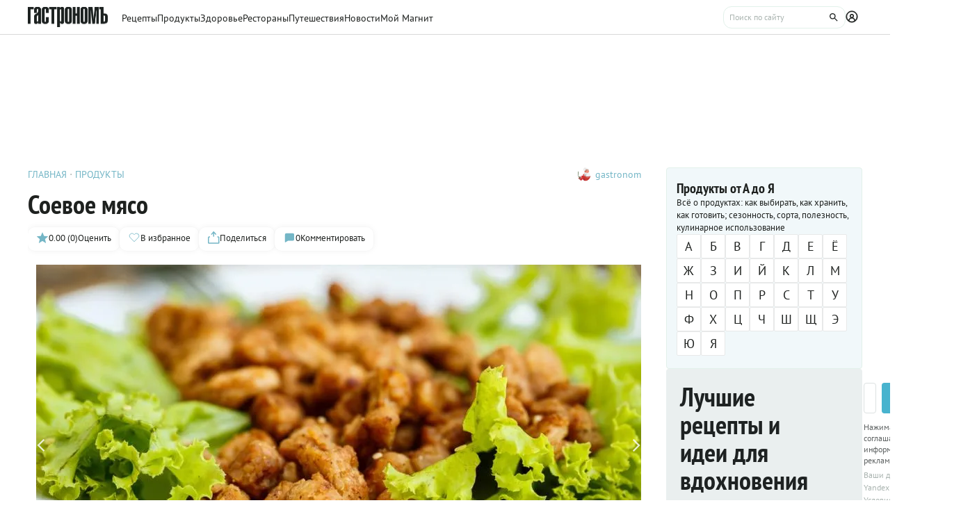

--- FILE ---
content_type: text/html;charset=utf-8
request_url: https://www.gastronom.ru/product/soevoe-myaso-208
body_size: 44199
content:
<!DOCTYPE html>
    <html lang="ru">
      <head>
        <link rel="stylesheet" type="text/css" href="/assets/static/AppFooter.c5ae151b.css">
        <link rel="stylesheet" type="text/css" href="/assets/static/BottomBar.bf5d97db.css">
        <link rel="stylesheet" type="text/css" href="/assets/static/BaseCheckbox.a56faf37.css">
        <link rel="stylesheet" type="text/css" href="/assets/static/PollBlock.dea2563e.css">
        <link rel="stylesheet" type="text/css" href="/assets/static/RecaptchaInformation.9a9cd81d.css">
        <link rel="stylesheet" type="text/css" href="/assets/static/VYaCaptcha.b3893089.css">
        <link rel="stylesheet" type="text/css" href="/assets/static/SubscribeBlock.92e67757.css">
        <link rel="stylesheet" type="text/css" href="/assets/static/swiper.1f7d1e38.css">
        <link rel="stylesheet" type="text/css" href="/assets/static/BrandingSlider.c52fe467.css">
        <link rel="stylesheet" type="text/css" href="/assets/static/ScrollToTopButton.d4803c73.css">
        <link rel="stylesheet" type="text/css" href="/assets/static/LayoutDefault.c5303491.css">
        <link rel="stylesheet" type="text/css" href="/assets/static/FormattedContent.b106e3dc.css">
        <link rel="stylesheet" type="text/css" href="/assets/static/slider.f2ccc42a.css">
        <link rel="stylesheet" type="text/css" href="/assets/static/MaterialAdToken.b5781436.css">
        <link rel="stylesheet" type="text/css" href="/assets/static/BaseTextarea.8e859dbf.css">
        <link rel="stylesheet" type="text/css" href="/assets/static/BaseSelect.38523b6c.css">
        <link rel="stylesheet" type="text/css" href="/assets/static/BaseModal.37873c14.css">
        <link rel="stylesheet" type="text/css" href="/assets/static/BaseTitle.373c90f1.css">
        <link rel="stylesheet" type="text/css" href="/assets/static/BaseTooltip.0f9c7e2b.css">
        <link rel="stylesheet" type="text/css" href="/assets/static/useNotification.0259d271.css">
        <link rel="stylesheet" type="text/css" href="/assets/static/BaseAvatar.ee9cdeb7.css">
        <link rel="stylesheet" type="text/css" href="/assets/static/ShareModal.afffcc48.css">
        <link rel="stylesheet" type="text/css" href="/assets/static/ActionButton.fdd69162.css">
        <link rel="stylesheet" type="text/css" href="/assets/static/MaterialCard.73724fe5.css">
        <link rel="stylesheet" type="text/css" href="/assets/static/MaterialCardRecipeExtra.a7fc79d5.css">
        <link rel="stylesheet" type="text/css" href="/assets/static/padeData.0cd0f7b6.css">
        <link rel="stylesheet" type="text/css" href="/assets/static/BaseBreadcrumbs.d73b7cb7.css">
        <link rel="stylesheet" type="text/css" href="/assets/static/MaterialTitle.77e902dc.css">
        <link rel="stylesheet" type="text/css" href="/assets/static/useContentMaterialLinkAnalyticEvents.7dc88c26.css">
        <link rel="stylesheet" type="text/css" href="/assets/static/ProductAlphabet.5e521d04.css">
        <link rel="stylesheet" type="text/css" href="/assets/static/BrandingUnderlayment.1ed181fe.css">
        <link rel="stylesheet" type="text/css" href="/assets/static/MaterialPoll.7524a1cf.css">
        <link rel="stylesheet" type="text/css" href="/assets/static/TableOfContent.67f320f2.css">
        <link rel="stylesheet" type="text/css" href="/assets/static/HighProductCardsWidget.18703902.css">
        <link rel="stylesheet" type="text/css" href="/assets/static/index.page.11b20594.css">
        <link rel="stylesheet" type="text/css" href="/assets/static/PageShell.c2fd4ddb.css">
        <meta charset="UTF-8" />
        <link rel="icon" href="/assets/favicon/favicon.ico" />
        <meta content="IE=edge" http-equiv="X-UA-Compatible">
        <meta content="width=device-width, initial-scale=1" name="viewport">
        <meta name="theme-color" content="#55b7c7">
        <link href="/assets/favicon/favicon.ico" rel="shortcut icon" type="image/vnd.microsoft.icon">
        <link rel="icon" type="image/png" href="/assets/favicon/favicon-16x16.png" sizes="16x16">
        <link rel="icon" type="image/png" href="/assets/favicon/favicon-32x32.png" sizes="32x32">
        <link rel="icon" type="image/png" href="/assets/favicon/favicon-96x96.png" sizes="96x96">
        <link rel="apple-touch-icon" sizes="180x180" href="/assets/favicon/apple-touch-icon.png">
        <meta name="msapplication-TileColor" content="#8e8e8e">
        <link rel="manifest" href="/manifest.webmanifest">
        
        

        <link rel="preconnect" href="https://yandex.ru/ads/system/context.js">
        <link rel="preconnect" href="https://yastatic.net/">
        <link rel="preconnect" href="https://ads.adfox.ru">

        <link rel="preload" as="font" href="/assets/fonts/pt-sans-v17-cyrillic_latin-regular.woff2" crossorigin>
        <link rel="preload" as="font" href="/assets/fonts/pt-sans-v17-cyrillic_latin-700.woff2" crossorigin>
        <link rel="preload" as="font" href="/assets/fonts/pt-sans-narrow-v18-cyrillic_latin-regular.woff2" crossorigin>
        <link rel="preload" as="font" href="/assets/fonts/pt-sans-narrow-v18-cyrillic_latin-700.woff2" crossorigin>
        
        
        
        <title>Соевое мясо: калорийность, описание продукта, как выбирать, как готовить, БЖУ, читайте на Gastronom.ru</title>
<meta property="og:url" content="https://www.gastronom.ru/product/soevoe-myaso-208">
<meta property="og:site_name" content="www.gastronom.ru">
<meta property="og:title" content="Соевое мясо: калорийность, описание продукта, как выбирать, как готовить, БЖУ, читайте на Gastronom.ru">
<meta property="og:description" content="Соевое мясо: калорийность, пищевая ценность, полезные свойства, как выбрать и что можно приготовить. На Gastronom.ru собраны проверенные рецепты и интересные факты о продукте: Соевое мясо">
<meta property="og:keywords" content="Соевое мясо, кулинария, еда, калорийность, пищевая ценность, продукты, gastronom, Гастрономъ">
<meta name="description" content="Соевое мясо: калорийность, пищевая ценность, полезные свойства, как выбрать и что можно приготовить. На Gastronom.ru собраны проверенные рецепты и интересные факты о продукте: Соевое мясо">
<meta name="keywords" content="Соевое мясо, кулинария, еда, калорийность, пищевая ценность, продукты, gastronom, Гастрономъ">
<meta property="og:type" content="product">
<meta property="og:image" content="https://images.gastronom.ru/MgkZleTHm4S3-JbzIOsrGTgqAtDgGvnLotQMtwcqGKc/pr:product-cover-image/g:ce/rs:auto:0:0:0/L2Ntcy9hbGwtaW1hZ2VzL2Q0MzU0MjIyLTk1YjAtNDcxNS1iMjY2LTY4M2MxNjE1MTQxOS5qcGc.webp">
<link rel="canonical" href="https://www.gastronom.ru/product/soevoe-myaso-208">
        <script type="text/javascript" async="true">
  (function (m, e, t, r, i, k, a) {
    m[i] =
      m[i] ||
      function () {
        (m[i].a = m[i].a || []).push(arguments);
      };
    m[i].l = 1 * new Date();
    (k = e.createElement(t)),
      (a = e.getElementsByTagName(t)[0]),
      (k.async = 1),
      (k.src = r),
      a.parentNode.insertBefore(k, a);
  })(window, document, "script", "https://mc.yandex.ru/metrika/tag.js", "ym");

  ym("1170515", "init", {
    clickmap: true,
    trackLinks: true,
    accurateTrackBounce: true,
    webvisor: true,
    trackHash: true,
    ecommerce: "dataLayer",
  });

  window.dataLayer = window.dataLayer || [];
</script>
<noscript>
  <div>
    <img
      src="https://mc.yandex.ru/watch/1170515"
      style="position: absolute; left: -9999px"
      alt=""
    />
  </div>
</noscript>

        <!--LiveInternet counter-->
<script type="text/javascript">
  new Image().src =
    "//counter.yadro.ru/hit?r" +
    escape(document.referrer) +
    (typeof screen == "undefined"
      ? ""
      : ";s" +
        screen.width +
        "*" +
        screen.height +
        "*" +
        (screen.colorDepth ? screen.colorDepth : screen.pixelDepth)) +
    ";u" +
    escape(document.URL) +
    ";h" +
    escape(document.title.substring(0, 80)) +
    ";" +
    Math.random(); //-->
</script>
<!--/LiveInternet-->
<script type="text/javascript">
  //<![CDATA[
  live_cl = function (link) {
    var img = new Image(1, 1);
    img.src = "https://www.liveinternet.ru/click?*" + link;
  };
  //]]>
</script>

        <!-- counter-->
<script type="text/javascript">
  var _tmr = window._tmr || (window._tmr = []);
  _tmr.push({ id: "1341924", type: "pageView", start: new Date().getTime() });
  (function (d, w, id) {
    if (d.getElementById(id)) return;
    var ts = d.createElement("script");
    ts.type = "text/javascript";
    ts.async = true;
    ts.id = id;
    ts.src =
      (d.location.protocol === "https:" ? "https:" : "http:") +
      "//top-fwz1.mail.ru/js/code.js";
    var f = function () {
      var s = d.getElementsByTagName("script")[0];
      s.parentNode.insertBefore(ts, s);
    };
    if (w.opera === "[object Opera]") {
      d.addEventListener("DOMContentLoaded", f, false);
    } else {
      f();
    }
  })(document, window, "topmailru-code");
</script>
<!-- Rating@Mail.ru logo -->
<a
  style="
    display: inline-block;
    margin: 17px 5px 0px 5px;
    overflow: hidden;
    vertical-align: top;
    position: absolute;
    left: -9999999px;
  "
  href="http://top.mail.ru/jump?from=1341924"
  target="_blank"
>
  <img
    src="//top-fwz1.mail.ru/counter?id=1341924;t=272;l=1"
    style="border: 0; position: absolute; left: -999999px"
    height="31"
    width="38"
    alt="Рейтинг@Mail.ru"
  />
</a>
<!-- //Rating@Mail.ru logo -->
<!-- //Rating@Mail.ru counter -->
<style>
  a[href^="http://top.mail.ru/jump"]
  {
    position: absolute;
    left: -99999999px;
  }
</style>

        <!-- tns-counter.ru -->
<script type="text/javascript">
  (function (win, doc, cb) {
    (win[cb] = win[cb] || []).push(function () {
      try {
        tnsCounterIdvz_ru = new TNS.TnsCounter({
          account: "idvz_ru",
          tmsec: "gastronom_total",
        });
      } catch (e) {}
    });

    var tnsscript = doc.createElement("script");
    tnsscript.type = "text/javascript";
    tnsscript.async = true;
    tnsscript.src =
      ("https:" === doc.location.protocol ? "https:" : "http:") +
      "//www.tns-counter.ru/tcounter.js";
    var s = doc.getElementsByTagName("script")[0];
    s.parentNode.insertBefore(tnsscript, s);
  })(window, this.document, "tnscounter_callback");
</script>
<noscript>
  <img
    src="//www.tns-counter.ru/V13a****idvz_ru/ru/UTF-8/tmsec=gastronom_total/"
    width="0"
    height="0"
    alt=""
  />
</noscript>
<!--/ tns-counter.ru -->

        <!-- Top.Mail.Ru counter -->
<script type="text/javascript">
  var _tmr = window._tmr || (window._tmr = []);
  _tmr.push({ id: "3374649", type: "pageView", start: new Date().getTime() });
  (function (d, w, id) {
    if (d.getElementById(id)) return;
    var ts = d.createElement("script");
    ts.type = "text/javascript";
    ts.async = true;
    ts.id = id;
    ts.src = "https://top-fwz1.mail.ru/js/code.js";
    var f = function () {
      var s = d.getElementsByTagName("script")[0];
      s.parentNode.insertBefore(ts, s);
    };
    if (w.opera === "[object Opera]") {
      d.addEventListener("DOMContentLoaded", f, false);
    } else {
      f();
    }
  })(document, window, "tmr-code");
</script>
<noscript
  ><div>
    <img
      src="https://top-fwz1.mail.ru/counter?id=3374649;js=na"
      style="position: absolute; left: -9999px"
      alt="Top.Mail.Ru"
    /></div
></noscript>
<!-- /Top.Mail.Ru counter -->

      </head>
      <body class="gastronom-enter">
        <div id="app"><!--[--><!--[--><header class="_root_2gq1g_2"><div class="_content_2gq1g_12"><!--[--><a href="/" class="_logo_2gq1g_43"><img src="/assets/logo.svg" alt="Гастрономъ"></a><nav class="_root_71350_2 _navigation_2gq1g_91"><!--[--><div class="_root_r3twg_2"><a href="/recipe" class="_link_r3twg_8">Рецепты</a><!----></div><div class="_root_r3twg_2"><a href="/product" class="_link_r3twg_8">Продукты</a><!----></div><div class="_root_r3twg_2"><a href="/health" class="_link_r3twg_8">Здоровье</a><!----></div><div class="_root_r3twg_2"><a href="https://www.gastronom.ru/restaurant" class="_link_r3twg_8">Рестораны</a><!----></div><div class="_root_r3twg_2"><a href="https://www.gastronom.ru/travel" class="_link_r3twg_8">Путешествия</a><!----></div><div class="_root_r3twg_2"><a href="/news" class="_link_r3twg_8">Новости</a><!----></div><div class="_root_r3twg_2"><a href="/mymagnit" class="_link_r3twg_8">Мой Магнит</a><!----></div><!--]--></nav><div class="_actions_2gq1g_25"><!----><form class="_root_o98a8_13 _searchDesktop_2gq1g_82"><label class="_root_1xymk_2 _input_o98a8_2" for="v-0" placeholder="Поиск по сайту" name="query"><!----><span class="_inputWrapper_1xymk_12" data-wrapper><!--[--><!--]--><input id="v-0" class="_input_1xymk_12 _input_o98a8_2" type="text" placeholder="Поиск по сайту" name="query"><!--[--><button class="_root_77hxy_2 _root_icon_77hxy_1 _button_o98a8_7 _button_o98a8_7" data-testid="button" type="button"><!--[--><svg class="_root_1ov20_2"><use href="#icon-search"></use></svg><!--]--></button><!--]--></span><!----></label></form><a class="_root_77hxy_2 _root_icon_77hxy_1 _profileLink_2gq1g_95 _profileLink_2gq1g_95" href="/user/profile" aria-label="Профиль"><!--[--><svg class="_root_1ov20_2 _icon_2gq1g_34"><use href="#icon-profile"></use></svg><!--]--></a><button class="_root_77hxy_2 _root_icon_77hxy_1 _iconButtonMobile_2gq1g_39 _iconButtonMobile_2gq1g_39"><!--[--><svg class="_root_1ov20_2 _icon_2gq1g_34"><use href="#icon-search"></use></svg><!--]--></button><button class="_root_77hxy_2 _root_icon_77hxy_1 _iconButtonMobile_2gq1g_39 _iconButtonMobile_2gq1g_39"><!--[--><svg class="_root_1ov20_2 _icon_2gq1g_34"><use href="#icon-menu"></use></svg><!--]--></button></div><!--]--></div><!--teleport start--><!--teleport end--></header><div class="_root_i50st_2 _root_gap_i50st_1"><div class="_headerAd_i50st_36"><!----></div><!----><div class="_wrapper_i50st_17"><main class="_content_i50st_28"><!--[--><div><div class="_root_55mnq_2 _head_1het5_2"><div class="_top_55mnq_13"><ol itemscope itemtype="https://schema.org/BreadcrumbList" class="_root_1xuh8_2 _crumbs_55mnq_20"><!--[--><li itemprop="itemListElement" itemscope itemtype="https://schema.org/ListItem" class="_crumb_1xuh8_7"><button><a itemprop="item" href="/" class="_link_1xuh8_36" data-testid="link"><span itemprop="name">Главная</span></a><meta itemprop="position" content="1"></button></li><li itemprop="itemListElement" itemscope itemtype="https://schema.org/ListItem" class="_crumb_1xuh8_7"><button><a itemprop="item" href="/product" class="_link_1xuh8_36" data-testid="link"><span itemprop="name">Продукты</span></a><meta itemprop="position" content="2"></button></li><!--]--></ol><div class="_root_1ludw_2 _authorDesktop_55mnq_30"><!--[--><!--[--><a href="/user/profile/gastronom" class="_avatar_1ludw_14" data-testid="link"><div class="_root_ce7ty_2" data-testid="avatar"><img src="https://images.gastronom.ru/DqLCC-2sSZEv1Tv6q3V2sK9tFr70Ca779BGQqKT6qhk/pr:author-avatar/g:ce/rs:auto:0:0:0/L2Ntcy9hbGwtYXV0aG9ycy9iNTNmMDhhNS1iZGE2LTRhNzUtOWM3MC0zNjAzYmQ0YTUyMGIuanBn.webp" class="_image_ce7ty_24"></div></a><a href="/user/profile/gastronom" class="_linkName_1ludw_25" data-testid="link">gastronom <!----></a><!--]--><!--]--><div class="_editButton_1ludw_42"><!--[--><!--]--></div><!----></div></div><!----><div class="_titleWrapper_55mnq_52"><h1 class="_root_ofawm_2 materialTitle" itemprop="name">Соевое мясо</h1><!----></div><!----><div class="_root_1ludw_2 _authorMobile_55mnq_42"><!--[--><!--[--><a href="/user/profile/gastronom" class="_avatar_1ludw_14" data-testid="link"><div class="_root_ce7ty_2" data-testid="avatar"><img src="https://images.gastronom.ru/DqLCC-2sSZEv1Tv6q3V2sK9tFr70Ca779BGQqKT6qhk/pr:author-avatar/g:ce/rs:auto:0:0:0/L2Ntcy9hbGwtYXV0aG9ycy9iNTNmMDhhNS1iZGE2LTRhNzUtOWM3MC0zNjAzYmQ0YTUyMGIuanBn.webp" class="_image_ce7ty_24"></div></a><a href="/user/profile/gastronom" class="_linkName_1ludw_25" data-testid="link">gastronom <!----></a><!--]--><!--]--><div class="_editButton_1ludw_42"><!--[--><!--]--></div><!----></div><div class="_root_5f0do_2 _actions_55mnq_74"><div class="_content_5f0do_7 _content_mobile_5f0do_14"><button class="_root_13ldi_2" data-testid="rating"><svg class="_root_1ov20_2 _icon_13ldi_22"><use href="#icon-star"></use></svg><span class="_text_13ldi_27">0.00 (0)</span><span class="_text_13ldi_27">Оценить</span></button><button class="_root_13ldi_2" data-testid="favorite-button"><svg class="_root_1ov20_2 _icon_13ldi_22"><use href="#icon-heart-outline"></use></svg><span class="_text_13ldi_27"></span><span class="_text_13ldi_27">В избранное</span></button><button class="_root_13ldi_2" data-testid="share-button"><svg class="_root_1ov20_2 _icon_13ldi_22"><use href="#icon-share"></use></svg><span class="_text_13ldi_27"></span><span class="_text_13ldi_27">Поделиться</span></button><a class="_root_13ldi_2" href="#comments" data-testid="comment-counter"><svg class="_root_1ov20_2 _icon_13ldi_22"><use href="#icon-comment-menu"></use></svg><span class="_text_13ldi_27">0</span><span class="_text_13ldi_27">Комментировать</span></a></div><!----><!----></div><!----></div><div class="_root_nmbae_2 _cover_1het5_7"><!----><!----><!--[--><div class="_root_1izuv_2"><div class="swiper _slider_1izuv_7"><!--[--><!--]--><div class="swiper-wrapper"><!--[--><!--]--><!--[--><div class="swiper-slide swiper-slide-duplicate" data-swiper-slide-index="1"><figure class="_root_5k8so_2"><img src="https://images.gastronom.ru/A3G8gGc21KoDGX0AYVBtSy4iQT8Yf5DHBibwhbpIq_M/pr:product-cover-image/g:ce/rs:auto:0:0:0/L2Ntcy9hbGwtaW1hZ2VzL2M4MWUyYTY1LWU1ZmMtNDFhYi1iMDhmLTg0NDdiOGI4MWJmNy5qcGc.webp" alt="соевое мясо" class="_image_5k8so_11" itemprop="image"><figcaption class="_caption_5k8so_17"><i>соевое мясо</i><i> (Фото: Shuttestock/ТАСС) </i></figcaption></figure></div><div class="swiper-slide" data-swiper-slide-index="0"><figure class="_root_5k8so_2"><img src="https://images.gastronom.ru/MgkZleTHm4S3-JbzIOsrGTgqAtDgGvnLotQMtwcqGKc/pr:product-cover-image/g:ce/rs:auto:0:0:0/L2Ntcy9hbGwtaW1hZ2VzL2Q0MzU0MjIyLTk1YjAtNDcxNS1iMjY2LTY4M2MxNjE1MTQxOS5qcGc.webp" alt="соевое мясо" class="_image_5k8so_11" itemprop="image"><figcaption class="_caption_5k8so_17"><i>соевое мясо</i><i> (Фото: Shuttestock/ТАСС) </i></figcaption></figure></div><div class="swiper-slide" data-swiper-slide-index="1"><figure class="_root_5k8so_2"><img src="https://images.gastronom.ru/A3G8gGc21KoDGX0AYVBtSy4iQT8Yf5DHBibwhbpIq_M/pr:product-cover-image/g:ce/rs:auto:0:0:0/L2Ntcy9hbGwtaW1hZ2VzL2M4MWUyYTY1LWU1ZmMtNDFhYi1iMDhmLTg0NDdiOGI4MWJmNy5qcGc.webp" alt="соевое мясо" class="_image_5k8so_11" itemprop="image"><figcaption class="_caption_5k8so_17"><i>соевое мясо</i><i> (Фото: Shuttestock/ТАСС) </i></figcaption></figure></div><div class="swiper-slide swiper-slide-duplicate" data-swiper-slide-index="0"><figure class="_root_5k8so_2"><img src="https://images.gastronom.ru/MgkZleTHm4S3-JbzIOsrGTgqAtDgGvnLotQMtwcqGKc/pr:product-cover-image/g:ce/rs:auto:0:0:0/L2Ntcy9hbGwtaW1hZ2VzL2Q0MzU0MjIyLTk1YjAtNDcxNS1iMjY2LTY4M2MxNjE1MTQxOS5qcGc.webp" alt="соевое мясо" class="_image_5k8so_11" itemprop="image"><figcaption class="_caption_5k8so_17"><i>соевое мясо</i><i> (Фото: Shuttestock/ТАСС) </i></figcaption></figure></div><!--]--><!--[--><!--]--></div><!----><!----><!----><!--[--><!----><!--]--></div><!--[--><button class="_buttonPrev_1izuv_19"><svg class="_root_1ov20_2"><use href="#icon-arrow-down"></use></svg></button><button class="_buttonNext_1izuv_20"><svg class="_root_1ov20_2"><use href="#icon-arrow-down"></use></svg></button><!--]--></div><div class="_pagination_1izuv_51"><!--[--><button class="_paginationButton_1izuv_58"></button><button class="_paginationButton_1izuv_58"></button><!--]--></div><!--]--><!----></div><div class="_editorjsContent_s0mz7_2 _intro_1het5_6"><!--[--><div id="lead"><p>Соевое мясо – альтернатива мясу животных не только для вегетарианцев и веганов, но и для тех людей, которые пытаются снизить вес. В соевом мясе, действительно, нет никаких жиров, но высоко содержание белка растительного происхождения.</p></div><!--]--></div><!----><div class="_editorjsContent_s0mz7_2"><!--[--><div><h2>Соевое мясо: описание продукта</h2>
<p><strong>Соевое мясо</strong> – это текстурированный соевый белок. Обезжиренную соевую муку прессуют, пока протеиновые волокна не поменяют структуру. Тогда-то им и придают форму и текстуру различных мясных продуктов – фарша, гуляша или отбивных. Конечно, это не настоящее мясо, но в нем больше половины белка, мало жира и совсем нет холестерина. Однако мало в нем также необходимых человеку изофлавонов и витамина В6, а вот консервантов, ароматизаторов и красителей, которые трудно назвать полезными для здоровья, к сожалению, довольно много.</p>
<p>Соевое мясо – альтернатива мясу животных не только для вегетарианцев и веганов, но и для тех людей, которые пытаются снизить вес. В соевом мясе, действительно, нет никаких жиров, но высоко содержание белка растительного происхождения. Некоторые виды соевого мяса содержат наполнители из продуктов с высоким содержанием углеводов, например, обычной пшеничной муки, что повышает его калорийность. Обратите на это внимание, выбирая соевое мясо.<br/>
<br/>
Можно придумать множество рецептов с соевым мясом: это различные сэндвичи, бургеры и прочие бутерброды, всевозможные рагу и салаты. Соевое мясо не такое ароматное, как «настоящее», поэтому в блюдах его хорошо сочетать с сочными овощами яркими, насыщенными приправами.<br/>
<br/>
Перед приготовлением соевое мясо рекомендуется замочить в небольшом количестве теплой воды, а потом с ним можно обращаться точно так же, как с кусочками обычного мяса: обжарить на сковороде или на гриле, потушить, использовать в качестве начинки в изделиях из теста. Попробуйте, возможно, и вам удастся придумать интересные рецепты с соевым мясом.</p>
<h2>Как готовить</h2>
<p>Можно придумать множество рецептов с соевым мясом: это различные сэндвичи, бургеры и прочие бутерброды, всевозможные рагу и салаты. Соевое мясо не такое ароматное, как «настоящее», поэтому в блюдах его хорошо сочетать с сочными овощами яркими, насыщенными приправами.<br/>
<br/>
Перед приготовлением соевое мясо рекомендуется замочить в небольшом количестве теплой воды, а потом с ним можно обращаться точно так же, как с кусочками обычного мяса: обжарить на сковороде или на гриле, потушить, использовать в качестве начинки в изделиях из теста. Попробуйте, возможно, и вам удастся придумать интересные рецепты с соевым мясом.</p></div><!--]--></div><!----><!----><div class="_root_16lyh_2"><span> Если вы заметили ошибку или неточность, пожалуйста, <button class="_feedbackButton_16lyh_11"> сообщите нам</button>. </span><!----><!----><!----></div><!----><div class="_root_1xet0_2"><!----><div class=""><!--[--><a href="/group/soya-soevye-produkty-recepty-s-soej-3246" class="_tag_1xet0_14" data-testid="link"> #соя</a><a href="/group/soevoe-myaso-3247" class="_tag_1xet0_14" data-testid="link"> #соевое мясо</a><!--]--></div></div><span></span><!----><div class="_additional_1het5_15"><div class="_productAlphabet_1het5_22"><div class="_root_rwu7i_2"><div class="_text_rwu7i_12"><span class="_title_rwu7i_18"> Продукты от А до Я </span><span class="_subtitle_rwu7i_25"> Всё о продуктах: как выбирать, как хранить, как готовить; сезонность, сорта, полезность, кулинарное использование </span></div><div class="_letters_rwu7i_31"><!--[--><a href="/product/letter/a" class="_letter_rwu7i_31">А</a><a href="/product/letter/b" class="_letter_rwu7i_31">Б</a><a href="/product/letter/v" class="_letter_rwu7i_31">В</a><a href="/product/letter/g" class="_letter_rwu7i_31">Г</a><a href="/product/letter/d" class="_letter_rwu7i_31">Д</a><a href="/product/letter/e" class="_letter_rwu7i_31">Е</a><a href="/product/letter/yo" class="_letter_rwu7i_31">Ё</a><a href="/product/letter/zh" class="_letter_rwu7i_31">Ж</a><a href="/product/letter/z" class="_letter_rwu7i_31">З</a><a href="/product/letter/i" class="_letter_rwu7i_31">И</a><a href="/product/letter/j" class="_letter_rwu7i_31">Й</a><a href="/product/letter/k" class="_letter_rwu7i_31">К</a><a href="/product/letter/l" class="_letter_rwu7i_31">Л</a><a href="/product/letter/m" class="_letter_rwu7i_31">М</a><a href="/product/letter/n" class="_letter_rwu7i_31">Н</a><a href="/product/letter/o" class="_letter_rwu7i_31">О</a><a href="/product/letter/p" class="_letter_rwu7i_31">П</a><a href="/product/letter/r" class="_letter_rwu7i_31">Р</a><a href="/product/letter/s" class="_letter_rwu7i_31">С</a><a href="/product/letter/t" class="_letter_rwu7i_31">Т</a><a href="/product/letter/u" class="_letter_rwu7i_31">У</a><a href="/product/letter/f" class="_letter_rwu7i_31">Ф</a><a href="/product/letter/kh" class="_letter_rwu7i_31">Х</a><a href="/product/letter/cz" class="_letter_rwu7i_31">Ц</a><a href="/product/letter/ch" class="_letter_rwu7i_31">Ч</a><a href="/product/letter/sh" class="_letter_rwu7i_31">Ш</a><a href="/product/letter/shh" class="_letter_rwu7i_31">Щ</a><a href="/product/letter/eh" class="_letter_rwu7i_31">Э</a><a href="/product/letter/yu" class="_letter_rwu7i_31">Ю</a><a href="/product/letter/ya" class="_letter_rwu7i_31">Я</a><!--]--></div></div></div><div id="rating" class="_rating_1het5_31"><!--[--><!--]--></div><div><!--[--><!--]--></div><div id="similarMaterials" class="_root_1uw95_2"><div class="_root_ywil9_2"><span class="_title_ywil9_12">ПОХОЖИЕ МАТЕРИАЛЫ</span><!--[--><!--]--></div><div class="_cards_1uw95_8"><!--[--><!--[--><div class="_group_desktop_oa553_2 undefined"><!--[--><!--]--><a href="/recipe/2178/soyevoye-myaso-po-domashnemu" data-testid="link" class="_link_oa553_14"><img class="_cover_oa553_33" src="https://images.gastronom.ru/kb791GN-pQ69l6pRhxcbvAN3smS3rtgzC9scBCHrv0E/pr:similar-page-image/g:ce/rs:auto:0:0:0/L2dhc3Ryb25vbS9hbGwtaW1hZ2VzL2VmMjY0ZmU0LWM2ZmMtNGNlMS1hNGFlLTM4ODE3N2NjMTFmYi5qcGc.webp" srcset="https://images.gastronom.ru/kb791GN-pQ69l6pRhxcbvAN3smS3rtgzC9scBCHrv0E/pr:similar-page-image/g:ce/rs:auto:0:0:0/L2dhc3Ryb25vbS9hbGwtaW1hZ2VzL2VmMjY0ZmU0LWM2ZmMtNGNlMS1hNGFlLTM4ODE3N2NjMTFmYi5qcGc.webp 2x" alt="Жаркое по-домашнему из соевого мяса" data-testid="image" loading="lazy"><div><!----></div><!----><!----><!----></a><div class="_content_oa553_18"><div class="_top_oa553_188"><!--[--><div class="_categories_oa553_91"><p class="_category_oa553_95">РЕЦЕПТ</p></div><!--]--><a href="/recipe/2178/soyevoye-myaso-po-domashnemu" class="_name_oa553_19"><span>Жаркое по-домашнему из соевого мяса</span></a><p class="_description_oa553_169">Соевое мясо по-домашнему – блюдо для тех, кто не хочет лишать себя маленьких гастрономических радостей во время поста либо по каким-то иным причинам не ест пищу животного происхождения. Жаркое из ...</p></div><div class="_bottom_oa553_194"><!--[--><div class="_root_s9zs7_2"><button class="_root_nd2lu_2 _root_small_nd2lu_1"><span class="_starsWrapper_nd2lu_31"><span class="_starsRating_nd2lu_36" style="width:0;"><!--[--><svg class="_root_1ov20_2 _star_nd2lu_10 _star_golden_nd2lu_1"><use href="#icon-star"></use></svg><svg class="_root_1ov20_2 _star_nd2lu_10 _star_golden_nd2lu_1"><use href="#icon-star"></use></svg><svg class="_root_1ov20_2 _star_nd2lu_10 _star_golden_nd2lu_1"><use href="#icon-star"></use></svg><svg class="_root_1ov20_2 _star_nd2lu_10 _star_golden_nd2lu_1"><use href="#icon-star"></use></svg><svg class="_root_1ov20_2 _star_nd2lu_10 _star_golden_nd2lu_1"><use href="#icon-star"></use></svg><!--]--></span><span class="_stars_nd2lu_31"><!----><!--[--><svg class="_root_1ov20_2 _star_nd2lu_10"><use href="#icon-star"></use></svg><svg class="_root_1ov20_2 _star_nd2lu_10"><use href="#icon-star"></use></svg><svg class="_root_1ov20_2 _star_nd2lu_10"><use href="#icon-star"></use></svg><svg class="_root_1ov20_2 _star_nd2lu_10"><use href="#icon-star"></use></svg><svg class="_root_1ov20_2 _star_nd2lu_10"><use href="#icon-star"></use></svg><!--]--><!----></span></span><!----></button><!----></div><!----><!--]--><!----></div></div></div><!----><!--]--><!--[--><div class="_group_desktop_oa553_2 undefined"><!--[--><!--]--><a href="/text/soevoe-myaso-polza-i-vred-recepty-1018849" data-testid="link" class="_link_oa553_14"><img class="_cover_oa553_33" src="https://images.gastronom.ru/J_g5eu1pPXHlQBDfGVr6nqSkIXG_jfX7V7A4wgLk6CE/pr:article-preview-image/g:ce/rs:auto:280:157:0/L2Ntcy9hbGwtaW1hZ2VzL2FjOTE1NzUxLTI5YTAtNDkzMy1hYTJhLWYyNmYzNzg1N2IwYS5qcGc.webp" srcset="https://images.gastronom.ru/I2zee108xWJxdCyC746GeoEPyrbukHjR83lEoeY_1p0/pr:article-preview-image/g:ce/rs:auto:560:314:0/L2Ntcy9hbGwtaW1hZ2VzL2FjOTE1NzUxLTI5YTAtNDkzMy1hYTJhLWYyNmYzNzg1N2IwYS5qcGc.webp 2x" alt="Соевое мясо, польза и вред, постные рецепты традиционных блюд" data-testid="image" loading="lazy"><div><!----></div><!----><!----><!----></a><div class="_content_oa553_18"><div class="_top_oa553_188"><!--[--><div class="_categories_oa553_91"><a class="_category_oa553_95" href="/fakty-o-ede-253">СТАТЬЯ</a></div><!--]--><a href="/text/soevoe-myaso-polza-i-vred-recepty-1018849" class="_name_oa553_19"><span>Соевое мясо, польза и вред, постные рецепты традиционных блюд</span></a><p class="_description_oa553_169">Соевое мясо, оно же – текстурированный соевый белок или соевый текстурат, было изобретено одной американской компанией по производству продуктов питания в 1960-х годах как дешевый аналог мяса животного происхождения. В начале 70-х мясо из сои было включено в меню школьных и тюремных обедов. А широкую популярность этот растительный мясозаменитель обрел уже в 21-м веке, став одним из источников белка для вегетарианцев, спортсменов, людей, соблюдающих ЗОЖ и постящихся.</p></div><div class="_bottom_oa553_194"><!--[--><div class="_root_s9zs7_2"><button class="_root_nd2lu_2 _root_small_nd2lu_1"><span class="_starsWrapper_nd2lu_31"><span class="_starsRating_nd2lu_36" style="width:100%;"><!--[--><svg class="_root_1ov20_2 _star_nd2lu_10 _star_golden_nd2lu_1"><use href="#icon-star"></use></svg><svg class="_root_1ov20_2 _star_nd2lu_10 _star_golden_nd2lu_1"><use href="#icon-star"></use></svg><svg class="_root_1ov20_2 _star_nd2lu_10 _star_golden_nd2lu_1"><use href="#icon-star"></use></svg><svg class="_root_1ov20_2 _star_nd2lu_10 _star_golden_nd2lu_1"><use href="#icon-star"></use></svg><svg class="_root_1ov20_2 _star_nd2lu_10 _star_golden_nd2lu_1"><use href="#icon-star"></use></svg><!--]--></span><span class="_stars_nd2lu_31"><!----><!--[--><svg class="_root_1ov20_2 _star_nd2lu_10"><use href="#icon-star"></use></svg><svg class="_root_1ov20_2 _star_nd2lu_10"><use href="#icon-star"></use></svg><svg class="_root_1ov20_2 _star_nd2lu_10"><use href="#icon-star"></use></svg><svg class="_root_1ov20_2 _star_nd2lu_10"><use href="#icon-star"></use></svg><svg class="_root_1ov20_2 _star_nd2lu_10"><use href="#icon-star"></use></svg><!--]--><!----></span></span><div class="_info_nd2lu_14"><span class="_rating_nd2lu_68" data-testid="rating">5</span><span data-testid="votersCount">(2)</span></div></button><!----></div><!----><!--]--><span href class="_author_oa553_200"><svg class="_root_1ov20_2 _noAvatar_oa553_158"><use href="#icon-no-avatar"></use></svg><p class="_authorName_oa553_210">Ангелина Кравченко <!----></p></span></div></div></div><!----><!--]--><!--[--><div class="_group_desktop_oa553_2 undefined"><!--[--><!--]--><a href="/text/soevyj-farsh-chto-takoe-na-samom-dele-kak-vkusno-prigotovit-1014899" data-testid="link" class="_link_oa553_14"><img class="_cover_oa553_33" src="https://images.gastronom.ru/puYsbjTvxk9Kub1U-RxNtoMgICXunYGaY2FoV96Atdg/pr:article-preview-image/g:ce/rs:auto:280:157:0/L2Ntcy9hbGwtaW1hZ2VzL2Y5YTgyY2JkLWM0ZTUtNDI5Yy1hNzNmLWI0YTgxMjAzMjUyYS5qcGc.webp" srcset="https://images.gastronom.ru/WLW82cCiF4uxZD1P6HyLZ__8eoA3m0GzP9KDCi_plsM/pr:article-preview-image/g:ce/rs:auto:560:314:0/L2Ntcy9hbGwtaW1hZ2VzL2Y5YTgyY2JkLWM0ZTUtNDI5Yy1hNzNmLWI0YTgxMjAzMjUyYS5qcGc.webp 2x" alt="Соевый фарш, что это такое на самом деле и как приготовить его вкусно" data-testid="image" loading="lazy"><div><!----></div><!----><!----><!----></a><div class="_content_oa553_18"><div class="_top_oa553_188"><!--[--><div class="_categories_oa553_91"><a class="_category_oa553_95" href="/kak-prigotovit-123">СТАТЬЯ</a></div><!--]--><a href="/text/soevyj-farsh-chto-takoe-na-samom-dele-kak-vkusno-prigotovit-1014899" class="_name_oa553_19"><span>Соевый фарш, что это такое на самом деле и как приготовить его вкусно</span></a><p class="_description_oa553_169">Соевый фарш – универсальный продукт, который можно использовать вместо говяжьего или другого мясного фарша. Он подходит для вегетарианцев и веганов, помогает снизить содержание жира и калорий в традиционных домашних блюдах. Приготовить соевый фарш так, чтобы понравилось даже мясоедам, возможно – всё дело в выполнении нескольких правил.</p></div><div class="_bottom_oa553_194"><!--[--><div class="_root_s9zs7_2"><button class="_root_nd2lu_2 _root_small_nd2lu_1"><span class="_starsWrapper_nd2lu_31"><span class="_starsRating_nd2lu_36" style="width:98.2%;"><!--[--><svg class="_root_1ov20_2 _star_nd2lu_10 _star_golden_nd2lu_1"><use href="#icon-star"></use></svg><svg class="_root_1ov20_2 _star_nd2lu_10 _star_golden_nd2lu_1"><use href="#icon-star"></use></svg><svg class="_root_1ov20_2 _star_nd2lu_10 _star_golden_nd2lu_1"><use href="#icon-star"></use></svg><svg class="_root_1ov20_2 _star_nd2lu_10 _star_golden_nd2lu_1"><use href="#icon-star"></use></svg><svg class="_root_1ov20_2 _star_nd2lu_10 _star_golden_nd2lu_1"><use href="#icon-star"></use></svg><!--]--></span><span class="_stars_nd2lu_31"><!----><!--[--><svg class="_root_1ov20_2 _star_nd2lu_10"><use href="#icon-star"></use></svg><svg class="_root_1ov20_2 _star_nd2lu_10"><use href="#icon-star"></use></svg><svg class="_root_1ov20_2 _star_nd2lu_10"><use href="#icon-star"></use></svg><svg class="_root_1ov20_2 _star_nd2lu_10"><use href="#icon-star"></use></svg><svg class="_root_1ov20_2 _star_nd2lu_10"><use href="#icon-star"></use></svg><!--]--><!----></span></span><div class="_info_nd2lu_14"><span class="_rating_nd2lu_68" data-testid="rating">4.91</span><span data-testid="votersCount">(11)</span></div></button><!----></div><!----><!--]--><a href="/user/profile/обозреватель" class="_author_oa553_200"><div class="_root_ce7ty_2 _avatar_oa553_154"><img src="https://images.gastronom.ru/8BFmHVsefyucINIlqeELLNDQNZcfxFYkX_Z0fit76TY/pr:article-author-avatar/g:ce/rs:auto:0:0:0/L2Ntcy9hbGwtYXV0aG9ycy8zOWVjZWI2Zi0wMzIxLTQ5M2MtYWViMi1iMTQwNDhmYmFhNjYuanBn.webp" class="_image_ce7ty_24"></div><p class="_authorName_oa553_210">Ольга З <!----></p></a></div></div></div><div class="_wrapper_153n2_2 _subscribe_1uw95_16"><div class="_root_153n2_11"><div class="_content_153n2_22"><span class="_title_153n2_31">Лучшие рецепты и идеи для вдохновения каждую неделю</span><div class=""><div class="_form_153n2_39"><label class="_root_1xymk_2 _input_153n2_51" for="v-1" placeholder="Оставить email"><!----><span class="_inputWrapper_1xymk_12" data-wrapper><!--[--><!--]--><input id="v-1" class="_input_1xymk_12 _input_153n2_51" type="email" placeholder="Оставить email"><!--[--><!--]--></span><!----></label><button class="_root_77hxy_2 _root_block_77hxy_1 _button_153n2_78 _button_153n2_78"><!--[--> Подписаться <!--]--></button></div><p class="_consent_153n2_96"> Нажимая на кнопку, я соглашаюсь получать информационные и рекламные материалы </p><div class="_root_5u48w_2 _recaptcha_153n2_16"> Ваши данные защищены Yandex SmartCaptcha <div></div></div><div class="captcha" data-v-6a0e3ab4><div data-v-6a0e3ab4></div></div></div></div></div></div><!--]--><!--[--><div class="_group_desktop_oa553_2 undefined"><!--[--><!--]--><a href="/group/soevoe-myaso-3247" data-testid="link" class="_link_oa553_14"><img class="_cover_oa553_33" src="https://images.gastronom.ru/B4488cFdf1SlQxbx5XVUJZkjc1LCJTNVExzZ5qyIzgw/pr:content-group-preview-image/g:ce/rs:auto:280:157:0/L2Ntcy9hbGwtaW1hZ2VzLzUxZjc3M2FkLWM2ZjAtNDVlOS04ZDk0LTBjZmVhYmUxOTBmZi5qcGc.webp" srcset="https://images.gastronom.ru/0ZChLq7AxyTsT9_6eGKr35WtXK5hcY59OeA1gi0HuQo/pr:content-group-preview-image/g:ce/rs:auto:560:314:0/L2Ntcy9hbGwtaW1hZ2VzLzUxZjc3M2FkLWM2ZjAtNDVlOS04ZDk0LTBjZmVhYmUxOTBmZi5qcGc.webp 2x" alt="Блюда из соевого мяса" data-testid="image" loading="lazy"><div><!----></div><!----><!----><!----></a><div class="_content_oa553_18"><div class="_top_oa553_188"><!--[--><div class="_categories_oa553_91"><a class="_category_oa553_95" href="/group/soya-soevye-produkty-recepty-s-soej-3246">ПОДБОРКА РЕЦЕПТОВ</a></div><!--]--><a href="/group/soevoe-myaso-3247" class="_name_oa553_19"><span>Блюда из соевого мяса</span></a><!----></div><div class="_bottom_oa553_194"><!--[--><div class="_root_s9zs7_2"><button class="_root_nd2lu_2 _root_small_nd2lu_1"><span class="_starsWrapper_nd2lu_31"><span class="_starsRating_nd2lu_36" style="width:100%;"><!--[--><svg class="_root_1ov20_2 _star_nd2lu_10 _star_golden_nd2lu_1"><use href="#icon-star"></use></svg><svg class="_root_1ov20_2 _star_nd2lu_10 _star_golden_nd2lu_1"><use href="#icon-star"></use></svg><svg class="_root_1ov20_2 _star_nd2lu_10 _star_golden_nd2lu_1"><use href="#icon-star"></use></svg><svg class="_root_1ov20_2 _star_nd2lu_10 _star_golden_nd2lu_1"><use href="#icon-star"></use></svg><svg class="_root_1ov20_2 _star_nd2lu_10 _star_golden_nd2lu_1"><use href="#icon-star"></use></svg><!--]--></span><span class="_stars_nd2lu_31"><!----><!--[--><svg class="_root_1ov20_2 _star_nd2lu_10"><use href="#icon-star"></use></svg><svg class="_root_1ov20_2 _star_nd2lu_10"><use href="#icon-star"></use></svg><svg class="_root_1ov20_2 _star_nd2lu_10"><use href="#icon-star"></use></svg><svg class="_root_1ov20_2 _star_nd2lu_10"><use href="#icon-star"></use></svg><svg class="_root_1ov20_2 _star_nd2lu_10"><use href="#icon-star"></use></svg><!--]--><!----></span></span><div class="_info_nd2lu_14"><span class="_rating_nd2lu_68" data-testid="rating">5</span><span data-testid="votersCount">(5)</span></div></button><!----></div><span class="_caption_1uw95_20">2 рецептов </span><!--]--><!----></div></div></div><!----><!--]--><!--[--><div class="_group_desktop_oa553_2 undefined"><!--[--><!--]--><a href="/text/rastitelnoe-mjaso-chto-jeto-v-chem-ego-preimuschestva-i-nedostatki-1015317" data-testid="link" class="_link_oa553_14"><img class="_cover_oa553_33" src="https://images.gastronom.ru/KtDQ1DGV-ech_mOC7R5nrL-rzp5My_w1eiYgcRMLnnU/pr:article-preview-image/g:ce/rs:auto:280:157:0/L2Ntcy9hbGwtaW1hZ2VzLzk4ZmVhY2NkLWU0MjItNGVmMC1iOGQ0LWI4MDUzNDU2MDViNy5qcGc.webp" srcset="https://images.gastronom.ru/PdRCaLCD2WPKJ7e9kGm3dKQelLH9RdGV-8ck4Rq8b9c/pr:article-preview-image/g:ce/rs:auto:560:314:0/L2Ntcy9hbGwtaW1hZ2VzLzk4ZmVhY2NkLWU0MjItNGVmMC1iOGQ0LWI4MDUzNDU2MDViNy5qcGc.webp 2x" alt="Растительное мясо: что это, в чем его преимущества и недостатки" data-testid="image" loading="lazy"><div><!----></div><!----><!----><!----></a><div class="_content_oa553_18"><div class="_top_oa553_188"><!--[--><div class="_categories_oa553_91"><a class="_category_oa553_95" href="/fakty-o-ede-253">СТАТЬЯ</a></div><!--]--><a href="/text/rastitelnoe-mjaso-chto-jeto-v-chem-ego-preimuschestva-i-nedostatki-1015317" class="_name_oa553_19"><span>Растительное мясо: что это, в чем его преимущества и недостатки</span></a><p class="_description_oa553_169">Котлета из свеклы, фарш из гороха, куриные стрипсы из сои — сегодня такими продуктами потребителей уже не удивить. Продажи растительного мяса быстрыми темпами растут по всему миру: на 20% в год в США, на 14% — в Китае и на 12% — в Западной Европе. Насколько аналоговый продукт полезен для здоровья и может ли он заменить традиционный в России?</p></div><div class="_bottom_oa553_194"><!--[--><div class="_root_s9zs7_2"><button class="_root_nd2lu_2 _root_small_nd2lu_1"><span class="_starsWrapper_nd2lu_31"><span class="_starsRating_nd2lu_36" style="width:100%;"><!--[--><svg class="_root_1ov20_2 _star_nd2lu_10 _star_golden_nd2lu_1"><use href="#icon-star"></use></svg><svg class="_root_1ov20_2 _star_nd2lu_10 _star_golden_nd2lu_1"><use href="#icon-star"></use></svg><svg class="_root_1ov20_2 _star_nd2lu_10 _star_golden_nd2lu_1"><use href="#icon-star"></use></svg><svg class="_root_1ov20_2 _star_nd2lu_10 _star_golden_nd2lu_1"><use href="#icon-star"></use></svg><svg class="_root_1ov20_2 _star_nd2lu_10 _star_golden_nd2lu_1"><use href="#icon-star"></use></svg><!--]--></span><span class="_stars_nd2lu_31"><!----><!--[--><svg class="_root_1ov20_2 _star_nd2lu_10"><use href="#icon-star"></use></svg><svg class="_root_1ov20_2 _star_nd2lu_10"><use href="#icon-star"></use></svg><svg class="_root_1ov20_2 _star_nd2lu_10"><use href="#icon-star"></use></svg><svg class="_root_1ov20_2 _star_nd2lu_10"><use href="#icon-star"></use></svg><svg class="_root_1ov20_2 _star_nd2lu_10"><use href="#icon-star"></use></svg><!--]--><!----></span></span><div class="_info_nd2lu_14"><span class="_rating_nd2lu_68" data-testid="rating">5</span><span data-testid="votersCount">(4)</span></div></button><!----></div><!----><!--]--><a href="/user/profile/elena_titok" class="_author_oa553_200"><div class="_root_ce7ty_2 _avatar_oa553_154"><img src="https://images.gastronom.ru/on1UU-hgxyogin_RmbltdQgRuE3K3br3Q3jVM5lQkoA/g:ce/g:ce/rs:auto:0:0:0/LzIwMjIwOTI3LzM1YzFmOTYuanBn.webp" class="_image_ce7ty_24"></div><p class="_authorName_oa553_210">Елена Титок <!----></p></a></div></div></div><!----><!--]--><!--[--><div class="_group_desktop_oa553_2 undefined"><!--[--><!--]--><a href="/text/chto-takoe-soja-na-samom-dele-1011005" data-testid="link" class="_link_oa553_14"><img class="_cover_oa553_33" src="https://images.gastronom.ru/dTrsurPzVIHivicURJsef4zy_i9RtMeqQ-VvQFRPPjQ/pr:article-preview-image/g:ce/rs:auto:280:157:0/L2Ntcy9hbGwtaW1hZ2VzLzM5YjJlYWRmLTAzOWMtNDU0OC1iNGRjLWIwN2YwOGFiZmEyNi5qcGc.webp" srcset="https://images.gastronom.ru/B5xIjYrcdwknS5uVKtdoSq3LOVcRlC9TK7JFwqIu9Rc/pr:article-preview-image/g:ce/rs:auto:560:314:0/L2Ntcy9hbGwtaW1hZ2VzLzM5YjJlYWRmLTAzOWMtNDU0OC1iNGRjLWIwN2YwOGFiZmEyNi5qcGc.webp 2x" alt="Что такое соя на самом деле" data-testid="image" loading="lazy"><div><!----></div><!----><!----><!----></a><div class="_content_oa553_18"><div class="_top_oa553_188"><!--[--><div class="_categories_oa553_91"><a class="_category_oa553_95" href="/poleznye-produkty-230">СТАТЬЯ</a></div><!--]--><a href="/text/chto-takoe-soja-na-samom-dele-1011005" class="_name_oa553_19"><span>Что такое соя на самом деле</span></a><!----></div><div class="_bottom_oa553_194"><!--[--><div class="_root_s9zs7_2"><button class="_root_nd2lu_2 _root_small_nd2lu_1"><span class="_starsWrapper_nd2lu_31"><span class="_starsRating_nd2lu_36" style="width:96%;"><!--[--><svg class="_root_1ov20_2 _star_nd2lu_10 _star_golden_nd2lu_1"><use href="#icon-star"></use></svg><svg class="_root_1ov20_2 _star_nd2lu_10 _star_golden_nd2lu_1"><use href="#icon-star"></use></svg><svg class="_root_1ov20_2 _star_nd2lu_10 _star_golden_nd2lu_1"><use href="#icon-star"></use></svg><svg class="_root_1ov20_2 _star_nd2lu_10 _star_golden_nd2lu_1"><use href="#icon-star"></use></svg><svg class="_root_1ov20_2 _star_nd2lu_10 _star_golden_nd2lu_1"><use href="#icon-star"></use></svg><!--]--></span><span class="_stars_nd2lu_31"><!----><!--[--><svg class="_root_1ov20_2 _star_nd2lu_10"><use href="#icon-star"></use></svg><svg class="_root_1ov20_2 _star_nd2lu_10"><use href="#icon-star"></use></svg><svg class="_root_1ov20_2 _star_nd2lu_10"><use href="#icon-star"></use></svg><svg class="_root_1ov20_2 _star_nd2lu_10"><use href="#icon-star"></use></svg><svg class="_root_1ov20_2 _star_nd2lu_10"><use href="#icon-star"></use></svg><!--]--><!----></span></span><div class="_info_nd2lu_14"><span class="_rating_nd2lu_68" data-testid="rating">4.8</span><span data-testid="votersCount">(5)</span></div></button><!----></div><!----><!--]--><a href="/user/profile/kuklina" class="_author_oa553_200"><div class="_root_ce7ty_2 _avatar_oa553_154"><img src="https://images.gastronom.ru/_zD47pdlkMGGNEdL8AC3YXPXXXbJppkYuNRVc-i3V4c/g:ce/g:ce/rs:auto:0:0:0/LzIwMTQxMDA4LzdlYzVmYzFfdDh1N0hueC5qcGc.webp" class="_image_ce7ty_24"></div><p class="_authorName_oa553_210">Анна Куклина <!----></p></a></div></div></div><!----><!--]--><!--]--></div><!----></div><!----><div><div data-testid="comments-block"><!----><div class="_root_ewgfc_27"><div class="_root_ywil9_2" id="comments"><span class="_title_ywil9_12">КОММЕНТАРИИ</span><!--[--><!--]--></div><div class="_root_p7y5i_2" data-testid="ordering"><!----><div class="_root_e6r23_2" style=""><!--[--><button class="_select_p7y5i_11" data-testid="activator" type="button"><span class="_selectText_p7y5i_43">Сортировать по популярности</span><svg class="_root_1ov20_2 _arrow_p7y5i_63"><use href="#icon-arrow-down"></use></svg></button><!--]--><!--teleport start--><!--teleport end--></div><!----></div><div class="_comments_ewgfc_33"><!--[--><!----><div class="_formWrapper_1aad6_2"><div style="" class="_form_1aad6_2" data-testid="guest-form"><div class="_formGuestText_1aad6_107"> Уже зарегистрированны на gastronom.ru? <a class="_formGuestLink_1aad6_111" href="/user/profile">Войдите</a> или оставьте комментарий как гость </div><div class="_formGuestWrapper_1aad6_116"><label class="_root_1xymk_2 _input_1aad6_122" for="v-2" placeholder="Имя"><!----><span class="_inputWrapper_1xymk_12" data-wrapper><!--[--><!--]--><input id="v-2" class="_input_1xymk_12 _input_1aad6_122" value type="text" placeholder="Имя"><!--[--><!--]--></span><!----></label><label class="_root_1xymk_2 _input_1aad6_122" for="v-3" placeholder="E-mail (не обязательно)"><!----><span class="_inputWrapper_1xymk_12" data-wrapper><!--[--><!--]--><input id="v-3" class="_input_1xymk_12 _input_1aad6_122" value type="text" placeholder="E-mail (не обязательно)"><!--[--><!--]--></span><!----></label></div></div><div class="_addComment_1aad6_56" data-testid="add-comment"><div class="_textareaWrapper_1aad6_32"><label class="_root_1rngg_2 _textarea_1aad6_32" for="textarea" data-testid="textArea-comment"><!----><textarea id="textarea" class="_textarea_1rngg_12 _textarea_1aad6_32" rows="3" placeholder="Написать комментарий..." data-testid="textArea-comment"></textarea><!----></label></div><!----><!----><!----><!----><div class="_root_5u48w_2"> Ваши данные защищены Yandex SmartCaptcha <div></div></div></div></div><!--]--><!----><p class="_noComments_ewgfc_66">Пока нет комментариев</p></div><!----></div><div class="captcha" data-v-6a0e3ab4><div data-v-6a0e3ab4></div></div></div></div><!----><div class="_poll_1het5_26"><!----></div></div></div><!--]--></main><aside class="_sidebar_xty11_2 _sidebar_i50st_77"><!----><!----><!--[--><!--[--><div class="_root_rwu7i_2"><div class="_text_rwu7i_12"><span class="_title_rwu7i_18"> Продукты от А до Я </span><span class="_subtitle_rwu7i_25"> Всё о продуктах: как выбирать, как хранить, как готовить; сезонность, сорта, полезность, кулинарное использование </span></div><div class="_letters_rwu7i_31"><!--[--><a href="/product/letter/a" class="_letter_rwu7i_31">А</a><a href="/product/letter/b" class="_letter_rwu7i_31">Б</a><a href="/product/letter/v" class="_letter_rwu7i_31">В</a><a href="/product/letter/g" class="_letter_rwu7i_31">Г</a><a href="/product/letter/d" class="_letter_rwu7i_31">Д</a><a href="/product/letter/e" class="_letter_rwu7i_31">Е</a><a href="/product/letter/yo" class="_letter_rwu7i_31">Ё</a><a href="/product/letter/zh" class="_letter_rwu7i_31">Ж</a><a href="/product/letter/z" class="_letter_rwu7i_31">З</a><a href="/product/letter/i" class="_letter_rwu7i_31">И</a><a href="/product/letter/j" class="_letter_rwu7i_31">Й</a><a href="/product/letter/k" class="_letter_rwu7i_31">К</a><a href="/product/letter/l" class="_letter_rwu7i_31">Л</a><a href="/product/letter/m" class="_letter_rwu7i_31">М</a><a href="/product/letter/n" class="_letter_rwu7i_31">Н</a><a href="/product/letter/o" class="_letter_rwu7i_31">О</a><a href="/product/letter/p" class="_letter_rwu7i_31">П</a><a href="/product/letter/r" class="_letter_rwu7i_31">Р</a><a href="/product/letter/s" class="_letter_rwu7i_31">С</a><a href="/product/letter/t" class="_letter_rwu7i_31">Т</a><a href="/product/letter/u" class="_letter_rwu7i_31">У</a><a href="/product/letter/f" class="_letter_rwu7i_31">Ф</a><a href="/product/letter/kh" class="_letter_rwu7i_31">Х</a><a href="/product/letter/cz" class="_letter_rwu7i_31">Ц</a><a href="/product/letter/ch" class="_letter_rwu7i_31">Ч</a><a href="/product/letter/sh" class="_letter_rwu7i_31">Ш</a><a href="/product/letter/shh" class="_letter_rwu7i_31">Щ</a><a href="/product/letter/eh" class="_letter_rwu7i_31">Э</a><a href="/product/letter/yu" class="_letter_rwu7i_31">Ю</a><a href="/product/letter/ya" class="_letter_rwu7i_31">Я</a><!--]--></div></div><!--]--><!--]--><!----><div class="_wrapper_153n2_2"><div class="_root_153n2_11"><div class="_content_153n2_22"><span class="_title_153n2_31">Лучшие рецепты и идеи для вдохновения каждую неделю</span><div class=""><div class="_form_153n2_39"><label class="_root_1xymk_2 _input_153n2_51" for="v-4" placeholder="Оставить email"><!----><span class="_inputWrapper_1xymk_12" data-wrapper><!--[--><!--]--><input id="v-4" class="_input_1xymk_12 _input_153n2_51" type="email" placeholder="Оставить email"><!--[--><!--]--></span><!----></label><button class="_root_77hxy_2 _root_block_77hxy_1 _button_153n2_78 _button_153n2_78"><!--[--> Подписаться <!--]--></button></div><p class="_consent_153n2_96"> Нажимая на кнопку, я соглашаюсь получать информационные и рекламные материалы </p><div class="_root_5u48w_2 _recaptcha_153n2_16"> Ваши данные защищены Yandex SmartCaptcha <div></div></div><div class="captcha" data-v-6a0e3ab4><div data-v-6a0e3ab4></div></div></div></div></div></div><div class="_sidebarAd_xty11_9 _sidebarAdSticky_xty11_20"><!----><!--[--><!--]--></div></aside><!----></div></div><div class="_root_13pxt_2"><div class="_content_13pxt_21"><a class="_button_13pxt_29" href="/"><svg class="_root_1ov20_2 _icon_13pxt_40"><use href="#icon-gastronom"></use></svg> Гастрономъ </a><a class="_button_13pxt_29" href="/recipe"><svg class="_root_1ov20_2 _icon_13pxt_40"><use href="#icon-catalogue"></use></svg> Каталог рецептов </a><a class="_button_13pxt_29" href="/user/favourites"><svg class="_root_1ov20_2 _icon_13pxt_40"><use href="#icon-favorite"></use></svg> Избранное </a><a class="_button_13pxt_29" href="/user/profile"><svg class="_root_1ov20_2 _icon_13pxt_40"><use href="#icon-profile-v2"></use></svg> Профиль </a></div></div><!----><div><!--[--><!--]--></div><footer class="_root_1c7m6_2"><div class="_content_1c7m6_9"><div class="_links_1c7m6_18"><nav class="_root_enpw7_2"><!--[--><a href="/" class="_link_enpw7_8">Главная</a><a href="/recipe" class="_link_enpw7_8">Рецепты</a><a href="/product" class="_link_enpw7_8">Продукты</a><a href="/health" class="_link_enpw7_8">Здоровье</a><a href="/travel" class="_link_enpw7_8">Путешествия</a><a href="/restaurant" class="_link_enpw7_8">Рестораны</a><a href="/news" class="_link_enpw7_8">Новости</a><a href="/page/reklama-gastronom" class="_link_enpw7_8">Реклама в ООО &quot;Гастроном Медиа&quot;</a><a href="/page/kontaktnaja-informacija" class="_link_enpw7_8">Контакты</a><a href="/page/personal-data" class="_link_enpw7_8">Политика в отношении обработки персональных данных</a><a href="/page/usage" class="_link_enpw7_8">Пользовательское соглашение</a><a href="/page/privacy-policy-cookie" class="_link_enpw7_8">Политика обработки файлов cookie</a><a href="/rating" class="_link_enpw7_8">Рейтинг пользователей</a><a href="/materials/a-ru" class="_link_enpw7_8">Все материалы</a><!--]--></nav><div class="_root_6b39f_2"><!--[--><a href="https://t.me/gastronom_super" target="_blank" aria-label="Телеграм" class="_link_6b39f_12"><svg class="_root_1ov20_2"><use href="#icon-telegram-circle"></use></svg></a><a href="https://vk.com/gastronom_ru" target="_blank" aria-label="VK" class="_link_6b39f_12"><svg class="_root_1ov20_2"><use href="#icon-vk-circle"></use></svg></a><a href="https://ok.ru/gastronomru" target="_blank" aria-label="Одноклассники" class="_link_6b39f_12"><svg class="_root_1ov20_2"><use href="#icon-ok-circle"></use></svg></a><a href="/rss" target="_blank" aria-label="RSS" class="_link_6b39f_12"><svg class="_root_1ov20_2"><use href="#icon-rss-circle"></use></svg></a><a href="https://ru.pinterest.com/gastronommedia/" target="_blank" aria-label="Pinterest" class="_link_6b39f_12"><svg class="_root_1ov20_2"><use href="#icon-pinterest-circle"></use></svg></a><a href="https://www.youtube.com/channel/UCFW8-dcNyW1TsNe02oqnqkA" target="_blank" aria-label="Youtube" class="_link_6b39f_12"><svg class="_root_1ov20_2"><use href="#icon-youtube-circle"></use></svg></a><a href="https://dzen.ru/gastronom.ru " target="_blank" aria-label="Дзен" class="_link_6b39f_12"><svg class="_root_1ov20_2"><use href="#icon-zen-circle"></use></svg></a><!--]--></div></div><div class="_root_qjgqk_2"><span><span>© ООО «Гастроном Медиа», 2008 – 2026.</span> <br><span> Перепечатка материалов данного сайта возможна только с письменного разрешения редакции. При цитировании ссылка на <a class="_link_qjgqk_13" href="https://www.gastronom.ru/" target="_blank"> www.gastronom.ru </a> обязательна. </span><br><span class="_contacts_qjgqk_17"><span> E-mail: <a class="_link_qjgqk_13" href="mailto:info@gastronom.ru"> info@gastronom.ru </a></span></span></span><svg class="_root_1ov20_2 _ageLimitIcon_qjgqk_35"><use href="#icon-age-limit"></use></svg></div></div></footer><!--]--><!--]--></div>
        <div id="teleported"><!--teleport start anchor--><!----><!--teleport anchor--><!--teleport start anchor--><!----><!--teleport anchor--></div>
        <script type="module" src="/assets/entries/entry-server-routing.32d8258a.js" defer></script>
        <link rel="modulepreload" href="/assets/entries/pages_product_index.page.ca202860.js" as="script" type="text/javascript">
        <link rel="modulepreload" href="/assets/chunks/chunk-174f5cf5.js" as="script" type="text/javascript">
        <link rel="modulepreload" href="/assets/chunks/chunk-35f9c456.js" as="script" type="text/javascript">
        <link rel="modulepreload" href="/assets/chunks/chunk-4475983a.js" as="script" type="text/javascript">
        <link rel="modulepreload" href="/assets/chunks/chunk-00585745.js" as="script" type="text/javascript">
        <link rel="modulepreload" href="/assets/chunks/chunk-44a37bfa.js" as="script" type="text/javascript">
        <link rel="modulepreload" href="/assets/chunks/chunk-aaa0fc8e.js" as="script" type="text/javascript">
        <link rel="modulepreload" href="/assets/chunks/chunk-c3db9bae.js" as="script" type="text/javascript">
        <link rel="modulepreload" href="/assets/chunks/chunk-afd97290.js" as="script" type="text/javascript">
        <link rel="modulepreload" href="/assets/chunks/chunk-2c54327c.js" as="script" type="text/javascript">
        <link rel="modulepreload" href="/assets/chunks/chunk-e3c665d9.js" as="script" type="text/javascript">
        <link rel="modulepreload" href="/assets/chunks/chunk-03e98611.js" as="script" type="text/javascript">
        <link rel="modulepreload" href="/assets/chunks/chunk-d8fdeae8.js" as="script" type="text/javascript">
        <link rel="modulepreload" href="/assets/chunks/chunk-64300199.js" as="script" type="text/javascript">
        <link rel="modulepreload" href="/assets/chunks/chunk-c81d874e.js" as="script" type="text/javascript">
        <link rel="modulepreload" href="/assets/chunks/chunk-d282f6a7.js" as="script" type="text/javascript">
        <link rel="modulepreload" href="/assets/chunks/chunk-5011cb00.js" as="script" type="text/javascript">
        <link rel="modulepreload" href="/assets/chunks/chunk-30f80f37.js" as="script" type="text/javascript">
        <link rel="modulepreload" href="/assets/chunks/chunk-7871e0de.js" as="script" type="text/javascript">
        <link rel="modulepreload" href="/assets/chunks/chunk-7a93a4a6.js" as="script" type="text/javascript">
        <link rel="modulepreload" href="/assets/chunks/chunk-3fda9124.js" as="script" type="text/javascript">
        <link rel="modulepreload" href="/assets/chunks/chunk-d09d4569.js" as="script" type="text/javascript">
        <link rel="modulepreload" href="/assets/chunks/chunk-5d1f9d91.js" as="script" type="text/javascript">
        <link rel="modulepreload" href="/assets/chunks/chunk-db504486.js" as="script" type="text/javascript">
        <link rel="modulepreload" href="/assets/chunks/chunk-6d66f677.js" as="script" type="text/javascript">
        <link rel="modulepreload" href="/assets/chunks/chunk-a534491c.js" as="script" type="text/javascript">
        <link rel="modulepreload" href="/assets/chunks/chunk-a1b386e2.js" as="script" type="text/javascript">
        <link rel="modulepreload" href="/assets/chunks/chunk-f70ab90b.js" as="script" type="text/javascript">
        <link rel="modulepreload" href="/assets/chunks/chunk-d878cec2.js" as="script" type="text/javascript">
        <link rel="modulepreload" href="/assets/chunks/chunk-e704731d.js" as="script" type="text/javascript">
        <link rel="modulepreload" href="/assets/chunks/chunk-8b671587.js" as="script" type="text/javascript">
        <link rel="modulepreload" href="/assets/chunks/chunk-7708fbb9.js" as="script" type="text/javascript">
        <link rel="modulepreload" href="/assets/chunks/chunk-76a5a4b5.js" as="script" type="text/javascript">
        <link rel="modulepreload" href="/assets/chunks/chunk-4962ad5f.js" as="script" type="text/javascript">
        <link rel="modulepreload" href="/assets/chunks/chunk-2d79f7f8.js" as="script" type="text/javascript">
        <link rel="modulepreload" href="/assets/chunks/chunk-a29b97e3.js" as="script" type="text/javascript">
        <link rel="modulepreload" href="/assets/chunks/chunk-ddd32dd7.js" as="script" type="text/javascript">
        <link rel="modulepreload" href="/assets/chunks/chunk-f56024f6.js" as="script" type="text/javascript">
        <link rel="modulepreload" href="/assets/chunks/chunk-3cfc4637.js" as="script" type="text/javascript">
        <link rel="modulepreload" href="/assets/chunks/chunk-830ee5f2.js" as="script" type="text/javascript">
        <link rel="modulepreload" href="/assets/chunks/chunk-c8c15b0b.js" as="script" type="text/javascript">
        <link rel="modulepreload" href="/assets/chunks/chunk-f5a109a5.js" as="script" type="text/javascript">
        <link rel="modulepreload" href="/assets/chunks/chunk-ebde3e43.js" as="script" type="text/javascript">
        <link rel="modulepreload" href="/assets/chunks/chunk-820b64ce.js" as="script" type="text/javascript">
        <link rel="modulepreload" href="/assets/chunks/chunk-3da47003.js" as="script" type="text/javascript">
        <link rel="modulepreload" href="/assets/chunks/chunk-2e44e323.js" as="script" type="text/javascript">
        <link rel="modulepreload" href="/assets/chunks/chunk-98c67a24.js" as="script" type="text/javascript">
        <link rel="modulepreload" href="/assets/chunks/chunk-0efd743b.js" as="script" type="text/javascript">
        <link rel="modulepreload" href="/assets/chunks/chunk-745b3709.js" as="script" type="text/javascript">
        <link rel="modulepreload" href="/assets/chunks/chunk-2e4da85d.js" as="script" type="text/javascript">
        <link rel="modulepreload" href="/assets/chunks/chunk-a5e2d8a9.js" as="script" type="text/javascript">
        <link rel="modulepreload" href="/assets/chunks/chunk-8d08ef1f.js" as="script" type="text/javascript">
        <link rel="modulepreload" href="/assets/chunks/chunk-614ec522.js" as="script" type="text/javascript">
        <link rel="modulepreload" href="/assets/chunks/chunk-0468964d.js" as="script" type="text/javascript">
        <link rel="modulepreload" href="/assets/chunks/chunk-fc4f43d9.js" as="script" type="text/javascript">
        <link rel="modulepreload" href="/assets/chunks/chunk-61310bba.js" as="script" type="text/javascript">
        <link rel="modulepreload" href="/assets/chunks/chunk-ac11a455.js" as="script" type="text/javascript">
        <link rel="modulepreload" href="/assets/chunks/chunk-56309e85.js" as="script" type="text/javascript">
        <link rel="modulepreload" href="/assets/chunks/chunk-c61b9703.js" as="script" type="text/javascript">
        <link rel="modulepreload" href="/assets/chunks/chunk-8256d68f.js" as="script" type="text/javascript">
        <link rel="modulepreload" href="/assets/chunks/chunk-d2d3acbe.js" as="script" type="text/javascript">
        <link rel="modulepreload" href="/assets/chunks/chunk-5be474f4.js" as="script" type="text/javascript">
        <link rel="modulepreload" href="/assets/chunks/chunk-06c6a713.js" as="script" type="text/javascript">
        <link rel="modulepreload" href="/assets/chunks/chunk-0bf40b7f.js" as="script" type="text/javascript">
        <link rel="modulepreload" href="/assets/chunks/chunk-c4f085f4.js" as="script" type="text/javascript">
        <link rel="modulepreload" href="/assets/chunks/chunk-07396829.js" as="script" type="text/javascript">
        <link rel="modulepreload" href="/assets/chunks/chunk-1bdab1fc.js" as="script" type="text/javascript">
        <link rel="modulepreload" href="/assets/chunks/chunk-e44ae4dd.js" as="script" type="text/javascript">
        <link rel="modulepreload" href="/assets/chunks/chunk-bfdc5705.js" as="script" type="text/javascript">
        <link rel="modulepreload" href="/assets/chunks/chunk-ef7a114a.js" as="script" type="text/javascript">
        <link rel="modulepreload" href="/assets/chunks/chunk-fcabc8f9.js" as="script" type="text/javascript">
        <link rel="modulepreload" href="/assets/entries/renderer_default.page.client.fffec55d.js" as="script" type="text/javascript">
        <link rel="modulepreload" href="/assets/chunks/chunk-146f095e.js" as="script" type="text/javascript">
        <script id="vite-plugin-ssr_pageContext" type="application/json">{"pageProps":{"page":{"isIndexationAllowed":true,"theme":"gastronom","publicId":208,"slug":"soevoe-myaso","meta":{"title":"Соевое мясо: калорийность, описание продукта, как выбирать, как готовить, БЖУ, читайте на Gastronom.ru","description":"Соевое мясо: калорийность, пищевая ценность, полезные свойства, как выбрать и что можно приготовить. На Gastronom.ru собраны проверенные рецепты и интересные факты о продукте: Соевое мясо","keywords":"Соевое мясо, кулинария, еда, калорийность, пищевая ценность, продукты, gastronom, Гастрономъ"},"content":{"id":null,"toc":{},"data":{"time":1698052500000,"blocks":[{"data":{"text":"Соевое мясо: описание продукта","level":2},"type":"header"},{"data":{"text":"\u003cstrong>Соевое мясо\u003c/strong> – это текстурированный соевый белок. Обезжиренную соевую муку прессуют, пока протеиновые волокна не поменяют структуру. Тогда-то им и придают форму и текстуру различных мясных продуктов – фарша, гуляша или отбивных. Конечно, это не настоящее мясо, но в нем больше половины белка, мало жира и совсем нет холестерина. Однако мало в нем также необходимых человеку изофлавонов и витамина В6, а вот консервантов, ароматизаторов и красителей, которые трудно назвать полезными для здоровья, к сожалению, довольно много."},"type":"paragraph"},{"data":{"text":"Соевое мясо – альтернатива мясу животных не только для вегетарианцев и веганов, но и для тех людей, которые пытаются снизить вес. В соевом мясе, действительно, нет никаких жиров, но высоко содержание белка растительного происхождения. Некоторые виды соевого мяса содержат наполнители из продуктов с высоким содержанием углеводов, например, обычной пшеничной муки, что повышает его калорийность. Обратите на это внимание, выбирая соевое мясо.\u003cbr/>\n\u003cbr/>\nМожно придумать множество рецептов с соевым мясом: это различные сэндвичи, бургеры и прочие бутерброды, всевозможные рагу и салаты. Соевое мясо не такое ароматное, как «настоящее», поэтому в блюдах его хорошо сочетать с сочными овощами яркими, насыщенными приправами.\u003cbr/>\n\u003cbr/>\nПеред приготовлением соевое мясо рекомендуется замочить в небольшом количестве теплой воды, а потом с ним можно обращаться точно так же, как с кусочками обычного мяса: обжарить на сковороде или на гриле, потушить, использовать в качестве начинки в изделиях из теста. Попробуйте, возможно, и вам удастся придумать интересные рецепты с соевым мясом."},"type":"paragraph"},{"data":{"text":"Как готовить","level":2},"type":"header"},{"data":{"text":"Можно придумать множество рецептов с соевым мясом: это различные сэндвичи, бургеры и прочие бутерброды, всевозможные рагу и салаты. Соевое мясо не такое ароматное, как «настоящее», поэтому в блюдах его хорошо сочетать с сочными овощами яркими, насыщенными приправами.\u003cbr/>\n\u003cbr/>\nПеред приготовлением соевое мясо рекомендуется замочить в небольшом количестве теплой воды, а потом с ним можно обращаться точно так же, как с кусочками обычного мяса: обжарить на сковороде или на гриле, потушить, использовать в качестве начинки в изделиях из теста. Попробуйте, возможно, и вам удастся придумать интересные рецепты с соевым мясом."},"type":"paragraph"}],"version":"2.11.10"},"fats":null,"form":"redaction","lead":{"time":1698052500000,"blocks":[{"data":{"text":"Соевое мясо – альтернатива мясу животных не только для вегетарианцев и веганов, но и для тех людей, которые пытаются снизить вес. В соевом мясе, действительно, нет никаких жиров, но высоко содержание белка растительного происхождения."},"type":"paragraph"}],"version":"2.11.10"},"name":"Соевое мясо","slug":"soevoe-myaso","source":null,"authors":[{"username":"gastronom","fullName":"gastronom","verified":null,"gender":"Не указан","slug":"","description":"","avatar":"https://images.gastronom.ru/DqLCC-2sSZEv1Tv6q3V2sK9tFr70Ca779BGQqKT6qhk/pr:author-avatar/g:ce/rs:auto:0:0:0/L2Ntcy9hbGwtYXV0aG9ycy9iNTNmMDhhNS1iZGE2LTRhNzUtOWM3MC0zNjAzYmQ0YTUyMGIuanBn.webp"}],"creator":"gastronom","calories":null,"legacyId":"208","proteins":null,"publicId":"8dda7df8-caa1-43eb-a600-0ed4c7f6d242","synonyms":[],"coverImages":[{"id":null,"file":"https://images.gastronom.ru/MgkZleTHm4S3-JbzIOsrGTgqAtDgGvnLotQMtwcqGKc/pr:product-cover-image/g:ce/rs:auto:0:0:0/L2Ntcy9hbGwtaW1hZ2VzL2Q0MzU0MjIyLTk1YjAtNDcxNS1iMjY2LTY4M2MxNjE1MTQxOS5qcGc.webp","name":"20160401/bb491f57.jpg","width":870,"height":480,"source":{"id":null,"name":"Shuttestock/ТАСС","publicId":"0a5a545b-4b1d-44a5-aa47-7a7d0e73f002"},"altText":"соевое мясо","publicId":"20628286-d9d5-49eb-b122-99b629a55a6a"},{"id":null,"file":"https://images.gastronom.ru/A3G8gGc21KoDGX0AYVBtSy4iQT8Yf5DHBibwhbpIq_M/pr:product-cover-image/g:ce/rs:auto:0:0:0/L2Ntcy9hbGwtaW1hZ2VzL2M4MWUyYTY1LWU1ZmMtNDFhYi1iMDhmLTg0NDdiOGI4MWJmNy5qcGc.webp","name":"20160401/bbf4742e.jpg","width":870,"height":480,"source":{"id":null,"name":"Shuttestock/ТАСС","publicId":"0a5a545b-4b1d-44a5-aa47-7a7d0e73f002"},"altText":"соевое мясо","publicId":"0c44e622-34cd-46c9-91b0-19c2cceaef10"}],"embedVideos":[],"carbohydrates":null,"nutrientsDisplayUnit":"","nutrientsFormattedUnit":null},"canBeFavorite":true,"publishedAt":"2016-04-01T13:24:00Z","rating":{"average":"0.00","count":0},"commentStatus":"allow","brandings":[{"id":94,"brandingType":"additional-code","arguments":{"code":"      var timerHeadBannerId  = setInterval(()=> {\n               const header_desctop_id = \"adfox_16564873862693135\";\n                const header_mobile_id = \"adfox_165648746402416191\";\n                if (!window.Ya || !window.Ya.adfoxCode) return;\n                let adfoxDesctopContainer = document.getElementById(header_desctop_id);\n                if (adfoxDesctopContainer) {\n                       //   console.log('footer desctop exist');\n                    window.Ya.adfoxCode.reload(header_desctop_id);\n                }\n                let adfoxMobileContainer = document.getElementById(header_mobile_id);\n                if (adfoxMobileContainer) {\n                  // console.log('footer mobile exist');\n                    window.Ya.adfoxCode.reload(header_mobile_id);\n                }\n                return;\n} , 30000);"}},{"id":95,"brandingType":"additional-code","arguments":{"code":"var timerCatfishBannerId=setInterval(()=>{\n            const catfish_desctop_id = \"adfox_165649502962097802\";\n            const catfish_mobile_id = \"adfox_165649506484022059\";\n            if (!window.Ya || !window.Ya.adfoxCode) return;\n            let adfoxDesctopContainer = document.getElementById(catfish_desctop_id);\n            if (adfoxDesctopContainer) {\n                window.Ya.adfoxCode.reload(catfish_desctop_id, { onlyIfWasVisible: false });\n            }\n            let adfoxMobileContainer = document.getElementById(catfish_mobile_id);\n            if (adfoxMobileContainer) {\n                window.Ya.adfoxCode.reload(catfish_mobile_id, { onlyIfWasVisible: false });\n            }\n            return;\n}, 30000);"}},{"id":440,"brandingType":"advertisment-anons","arguments":{"announcement":{"link":"https://ads.adfox.ru/695118/goLink?p1=dbvgo&p2=frfe&p5=bgbryg&pr=RANDOM&erid=2VtzqvhFZVY","image":"https://images.gastronom.ru/sWTSDg1DUeRJm7m6PKHtp0h7Nj8t-6M5bEMxEKmC5l4/pr:default/g:ce/rs:auto:0:0:0/L2dhc3Ryb25vbS9hbGwtaW1hZ2VzLzBjYWZlYzRmLWI2NzUtNDI0YS05YWI3LTM1MzJhNWUxNGNlZi5qcGc.webp","sortingWeight":0}}},{"id":710,"brandingType":"advertisment-anons","arguments":{"announcement":{"link":"https://ads.adfox.ru/695118/goLink?p1=dbvgo&p2=frfe&p5=bhsjzs&pr=RANDOM&?erid=2VtzqwdyjUJ","image":"https://images.gastronom.ru/OQrzF3OUocpCGpmCxyEhmHAXH3yGvc_eKrUGLib8zks/pr:default/g:ce/rs:auto:0:0:0/L2dhc3Ryb25vbS9hbGwtaW1hZ2VzLzk4MDlkZWNjLWQ5ZWUtNGFhMi1iODJkLTYwMjFlZWZhYjYzZC5wbmc.webp","sortingWeight":0}}},{"id":713,"brandingType":"advertisment-anons","arguments":{"announcement":{"link":"https://ads.adfox.ru/695118/goLink?p1=dbvgo&p2=frfe&p5=bhugxd&pr=RANDOM&erid=2VtzquWjHy9","image":"https://images.gastronom.ru/_ujXVN1jEMEBSi8YPJk6UecpWkOdPfhFm6jtHG-R6FM/pr:default/g:ce/rs:auto:0:0:0/L2dhc3Ryb25vbS9hbGwtaW1hZ2VzLzg4ZDlmMjc0LTY0YWMtNDFhMi05NTc4LWY0ZDFiOTEwNjNkOC5wbmc.png","sortingWeight":0}}},{"id":717,"brandingType":"advertisment-anons","arguments":{"announcement":{"link":"https://ads.adfox.ru/695118/goLink?p1=dbvgo&p2=frfe&p5=bhwdgn&pr=RANDOM&erid=2Vtzqw58BiG","image":"https://images.gastronom.ru/SURRWE3SyRqrYtdGAxwmbTAU-0Mf-vPvx1rrQkfj4QY/pr:default/g:ce/rs:auto:0:0:0/L2dhc3Ryb25vbS9hbGwtaW1hZ2VzLzg3ZWY3ODY3LTA1MzAtNDM5Ny1hMmI2LTZjODg0ODBjZWJkMC5naWY.gif","sortingWeight":0}}},{"id":751,"brandingType":"advertisment-anons","arguments":{"announcement":{"link":"https://ads.adfox.ru/695118/goLink?p1=dbvgo&p2=frfe&p5=bhwyjt&pr=RANDOM&erid=2VtzqwtkFUU","image":"https://images.gastronom.ru/ZqgqYGnC9hh-ElbcWSbrDQ_JYNM1mVpE5-peorpf9qU/pr:default/g:ce/rs:auto:0:0:0/L2dhc3Ryb25vbS9hbGwtaW1hZ2VzLzNhNDA1MTMyLWFlMDQtNDc1My05MWM1LWQzNGI3MGI1MWIxNi5wbmc.webp","sortingWeight":0}}},{"id":753,"brandingType":"advertisment-anons","arguments":{"announcement":{"link":"https://ads.adfox.ru/695118/goLink?p1=dbvgo&p2=frfe&p5=bhxynj&pr=RANDOM&erid=2VtzqxZZLfs","image":"https://images.gastronom.ru/TXuHEomerySAdkJjhAp9YQHUpxFaC6FoRAUuP1Irj6A/pr:default/g:ce/rs:auto:0:0:0/L2dhc3Ryb25vbS9hbGwtaW1hZ2VzLzAwNTFmYzM0LWUzMDUtNDU3MC1iNzFkLTJhMDBkYThlMzY3NC5qcGc.jpg","sortingWeight":2}}},{"id":754,"brandingType":"advertisment-anons","arguments":{"announcement":{"link":"https://ads.adfox.ru/695118/goLink?p1=dbvgo&p2=frfe&p5=bhyfnw&pr=RANDOM&erid=2VtzqwJH2Bb","image":"https://images.gastronom.ru/UEW8NdSf05Y7gmngvMN6o0JA-E8OxUc_oZmbJ5FiEQE/pr:default/g:ce/rs:auto:0:0:0/L2dhc3Ryb25vbS9hbGwtaW1hZ2VzL2ZlMDc0MGMxLTY0MGEtNGQ4My1hNDFmLWY3YzQ1ZWQxN2FjYi5wbmc.webp","sortingWeight":7}}},{"id":787,"brandingType":"advertisment-anons","arguments":{"announcement":{"link":"https://ads.adfox.ru/695118/goLink?p1=dbvgo&p2=frfe&p5=biacti&pr=RANDOM&erid=2Vtzqx2TLfK","image":"https://images.gastronom.ru/8QTDYB-PSj9u9HFUzOA2uWTe3NFse5ePHjWq6KIBN1w/pr:default/g:ce/rs:auto:0:0:0/L2dhc3Ryb25vbS9hbGwtaW1hZ2VzLzUxZmE0YTQ3LWU5NTYtNDdjYS1iYTUyLTk5NmZiZmY4YmQ0NC5qcGc.webp","sortingWeight":9}}},{"id":788,"brandingType":"advertisment-anons","arguments":{"announcement":{"link":"https://ads.adfox.ru/695118/goLink?p1=dbvgo&p2=frfe&p5=biagsk&pr=RANDOM&erid=2Vtzqujwt1X","image":"https://images.gastronom.ru/BouwVAgT_0QuQFABVprkI5fSeI5CyOL5tAlzpD5kn9c/pr:default/g:ce/rs:auto:0:0:0/L2dhc3Ryb25vbS9hbGwtaW1hZ2VzL2EyYzExMGI3LTFkOGYtNDRkMS1hNmYzLTRjOTI0YWUwZWFjNi5qcGc.webp","sortingWeight":0}}},{"id":789,"brandingType":"advertisment-anons","arguments":{"announcement":{"link":"https://ads.adfox.ru/695118/goLink?p1=dbvgo&p2=frfe&p5=biarzh&pr=RANDOM&erid=2VtzquWoQmf","image":"https://images.gastronom.ru/5GEqwtPeoCuWSGdCQ1BHEazxSjRzy-ZZQTig2Sme48Q/pr:default/g:ce/rs:auto:0:0:0/L2dhc3Ryb25vbS9hbGwtaW1hZ2VzL2FkZjJlNjU3LTE0MGItNDFjNi1hNmNlLTJhZjEwYzhkMDYwNC5wbmc.png","sortingWeight":3}}},{"id":790,"brandingType":"advertisment-anons","arguments":{"announcement":{"link":"https://ads.adfox.ru/695118/goLink?p1=dbvgo&p2=frfe&p5=biasww&pr=RANDOM&erid=2VtzqvSMiFT","image":"https://images.gastronom.ru/CnScXsIyAGAHZVqA904efRvLuZCAzIcm-PnMafI_pFE/pr:default/g:ce/rs:auto:0:0:0/L2dhc3Ryb25vbS9hbGwtaW1hZ2VzLzNiNGJiMzVhLTgyMjAtNGVhYS1hYTk3LWU0OTExNTEzODc5OC5naWY.gif","sortingWeight":1}}},{"id":791,"brandingType":"advertisment-anons","arguments":{"announcement":{"link":"https://ads.adfox.ru/695118/goLink?p1=dbvgo&p2=frfe&p5=bicnac&pr=RANDOM&erid=2Vtzqwp8UnN","image":"https://images.gastronom.ru/N2mof4Y5vhobU5_tuNHfnNa9yxGXhgW3pBXKGfkUgQE/pr:default/g:ce/rs:auto:0:0:0/L2dhc3Ryb25vbS9hbGwtaW1hZ2VzL2YxNTU4ODBjLTY2NWItNDYzMS04OTBmLTEwN2FjOTkxNGFmZS5wbmc.png","sortingWeight":0}}},{"id":792,"brandingType":"advertisment-anons","arguments":{"announcement":{"link":"https://ads.adfox.ru/695118/goLink?p1=dbvgo&p2=frfe&p5=bidahq&pr=RANDOM&erid=2VtzqwtURUv","image":"https://images.gastronom.ru/4U9YLZYp-4pvc3Krsxh4xCRC8I-hCRa2y5km06Hsv2o/pr:default/g:ce/rs:auto:0:0:0/L2dhc3Ryb25vbS9hbGwtaW1hZ2VzL2FmMmVkNTc1LTkxMzItNGM5MC04MmEyLTUyOTE2MGVmY2E3YS5wbmc.webp","sortingWeight":0}}}],"similarPages":[{"link":"/recipe/2178/soyevoye-myaso-po-domashnemu","type":"recipepage","image":"https://images.gastronom.ru/kb791GN-pQ69l6pRhxcbvAN3smS3rtgzC9scBCHrv0E/pr:similar-page-image/g:ce/rs:auto:0:0:0/L2dhc3Ryb25vbS9hbGwtaW1hZ2VzL2VmMjY0ZmU0LWM2ZmMtNGNlMS1hNGFlLTM4ODE3N2NjMTFmYi5qcGc.webp","title":"Жаркое по-домашнему из соевого мяса","author":{},"description":"Соевое мясо по-домашнему – блюдо для тех, кто не хочет лишать себя маленьких гастрономических радостей во время поста либо по каким-то иным причинам не ест пищу животного происхождения. Жаркое из ...","typeSpecificData":{},"sourceType":"manual","rating":null},{"link":"/text/soevoe-myaso-polza-i-vred-recepty-1018849","type":"articlepage","image":"https://images.gastronom.ru/MGA7uBJrxjuPSdN3VwXiYJ1zaciyjhU8k6R0GoGdJGw/pr:article-preview-image/g:ce/rs:auto:0:0:0/L2Ntcy9hbGwtaW1hZ2VzL2FjOTE1NzUxLTI5YTAtNDkzMy1hYTJhLWYyNmYzNzg1N2IwYS5qcGc.webp","title":"Соевое мясо, польза и вред, постные рецепты традиционных блюд","author":{"avatar":null,"username":"","fullName":"Ангелина Кравченко","description":""},"images":{"179x100":"https://images.gastronom.ru/5lhNQe1wGFgyvaKSdKPjDdopsHt4RwrAgnM-8SOiReM/pr:article-preview-image/g:ce/rs:auto:179:100:0/L2Ntcy9hbGwtaW1hZ2VzL2FjOTE1NzUxLTI5YTAtNDkzMy1hYTJhLWYyNmYzNzg1N2IwYS5qcGc.webp","280x157":"https://images.gastronom.ru/J_g5eu1pPXHlQBDfGVr6nqSkIXG_jfX7V7A4wgLk6CE/pr:article-preview-image/g:ce/rs:auto:280:157:0/L2Ntcy9hbGwtaW1hZ2VzL2FjOTE1NzUxLTI5YTAtNDkzMy1hYTJhLWYyNmYzNzg1N2IwYS5qcGc.webp","358x200":"https://images.gastronom.ru/U6XRouV1rVlS_zZvx3tHzyO_84y2svHsR_7C-_JQpSI/pr:article-preview-image/g:ce/rs:auto:358:200:0/L2Ntcy9hbGwtaW1hZ2VzL2FjOTE1NzUxLTI5YTAtNDkzMy1hYTJhLWYyNmYzNzg1N2IwYS5qcGc.webp","382x215":"https://images.gastronom.ru/MVpu4GCH_tjpEq7HbihD-BRkwPid7RJnib-EEpkO5iI/pr:article-preview-image/g:ce/rs:auto:382:215:0/L2Ntcy9hbGwtaW1hZ2VzL2FjOTE1NzUxLTI5YTAtNDkzMy1hYTJhLWYyNmYzNzg1N2IwYS5qcGc.webp","560x314":"https://images.gastronom.ru/I2zee108xWJxdCyC746GeoEPyrbukHjR83lEoeY_1p0/pr:article-preview-image/g:ce/rs:auto:560:314:0/L2Ntcy9hbGwtaW1hZ2VzL2FjOTE1NzUxLTI5YTAtNDkzMy1hYTJhLWYyNmYzNzg1N2IwYS5qcGc.webp","586x339":"https://images.gastronom.ru/cLMacH0rfr3SiFSWqSNBUFc-35jfBqYoj1Xrh5jeXdo/pr:article-preview-image/g:ce/rs:auto:586:339:0/L2Ntcy9hbGwtaW1hZ2VzL2FjOTE1NzUxLTI5YTAtNDkzMy1hYTJhLWYyNmYzNzg1N2IwYS5qcGc.webp","764x430":"https://images.gastronom.ru/_npSz_RH-E0Rrvf8cB1jXPBUhdEbWYXsRlrMQAA66Mg/pr:article-preview-image/g:ce/rs:auto:764:430:0/L2Ntcy9hbGwtaW1hZ2VzL2FjOTE1NzUxLTI5YTAtNDkzMy1hYTJhLWYyNmYzNzg1N2IwYS5qcGc.webp","1172x678":"https://images.gastronom.ru/X7QEWRRT-jat9U_BbFYuTSdsTcvdeGRe6YpvuP8_Aqk/pr:article-preview-image/g:ce/rs:auto:1172:678:0/L2Ntcy9hbGwtaW1hZ2VzL2FjOTE1NzUxLTI5YTAtNDkzMy1hYTJhLWYyNmYzNzg1N2IwYS5qcGc.webp"},"description":"Соевое мясо, оно же – текстурированный соевый белок или соевый текстурат, было изобретено одной американской компанией по производству продуктов питания в 1960-х годах как дешевый аналог мяса животного происхождения. В начале 70-х мясо из сои было включено в меню школьных и тюремных обедов. А широкую популярность этот растительный мясозаменитель обрел уже в 21-м веке, став одним из источников белка для вегетарианцев, спортсменов, людей, соблюдающих ЗОЖ и постящихся.","typeSpecificData":{"mainRubric":{"name":"Факты о еде","slug":"fakty-o-ede","publicId":"253"}},"sourceType":"bulk_load","rating":{"count":2,"average":5}},{"link":"/text/soevyj-farsh-chto-takoe-na-samom-dele-kak-vkusno-prigotovit-1014899","type":"articlepage","image":"https://images.gastronom.ru/i1dARqVFyrN6BYBP49TxN57m1drulejAlYFsk0oCopI/pr:article-preview-image/g:ce/rs:auto:0:0:0/L2Ntcy9hbGwtaW1hZ2VzL2Y5YTgyY2JkLWM0ZTUtNDI5Yy1hNzNmLWI0YTgxMjAzMjUyYS5qcGc.webp","title":"Соевый фарш, что это такое на самом деле и как приготовить его вкусно","author":{"avatar":"https://images.gastronom.ru/8BFmHVsefyucINIlqeELLNDQNZcfxFYkX_Z0fit76TY/pr:article-author-avatar/g:ce/rs:auto:0:0:0/L2Ntcy9hbGwtYXV0aG9ycy8zOWVjZWI2Zi0wMzIxLTQ5M2MtYWViMi1iMTQwNDhmYmFhNjYuanBn.webp","username":"Обозреватель","verified":null,"fullName":"Ольга З","description":"Влюбленный в жизнь журналист и редактор сайта. \r\nДружу с шеф-поварами, путешествую по миру и России в поисках традиционных и новых вкусов, не пропускаю ни одного рынка и базара. Обожаю встречать и кормить гостей. Люблю печь хлеб и пироги. Фанат оливкового масла, кефира, грибов, анчоусов, выдержанного сыра, зиры, кинзы, горького шоколада, жимолости, малины, груш, бурого риса, каперсов и настоящих помидоров."},"images":{"179x100":"https://images.gastronom.ru/Fw9r6bTsH0JA6jOG7GjKUUoGRuycbC32VOzSPg-wSYU/pr:article-preview-image/g:ce/rs:auto:179:100:0/L2Ntcy9hbGwtaW1hZ2VzL2Y5YTgyY2JkLWM0ZTUtNDI5Yy1hNzNmLWI0YTgxMjAzMjUyYS5qcGc.webp","280x157":"https://images.gastronom.ru/puYsbjTvxk9Kub1U-RxNtoMgICXunYGaY2FoV96Atdg/pr:article-preview-image/g:ce/rs:auto:280:157:0/L2Ntcy9hbGwtaW1hZ2VzL2Y5YTgyY2JkLWM0ZTUtNDI5Yy1hNzNmLWI0YTgxMjAzMjUyYS5qcGc.webp","358x200":"https://images.gastronom.ru/Szrj4tsHr3XWF1oSVyt8t0zxwtCFQFZ44K701WMn5qk/pr:article-preview-image/g:ce/rs:auto:358:200:0/L2Ntcy9hbGwtaW1hZ2VzL2Y5YTgyY2JkLWM0ZTUtNDI5Yy1hNzNmLWI0YTgxMjAzMjUyYS5qcGc.webp","382x215":"https://images.gastronom.ru/OugNAVdcoQeMhK-46Y8j_OoUGGAhqpE6buZU789VErk/pr:article-preview-image/g:ce/rs:auto:382:215:0/L2Ntcy9hbGwtaW1hZ2VzL2Y5YTgyY2JkLWM0ZTUtNDI5Yy1hNzNmLWI0YTgxMjAzMjUyYS5qcGc.webp","560x314":"https://images.gastronom.ru/WLW82cCiF4uxZD1P6HyLZ__8eoA3m0GzP9KDCi_plsM/pr:article-preview-image/g:ce/rs:auto:560:314:0/L2Ntcy9hbGwtaW1hZ2VzL2Y5YTgyY2JkLWM0ZTUtNDI5Yy1hNzNmLWI0YTgxMjAzMjUyYS5qcGc.webp","586x339":"https://images.gastronom.ru/-Ar32x8jABfXH557hzwIWeom-o43UCLNvWtvrC4c7fw/pr:article-preview-image/g:ce/rs:auto:586:339:0/L2Ntcy9hbGwtaW1hZ2VzL2Y5YTgyY2JkLWM0ZTUtNDI5Yy1hNzNmLWI0YTgxMjAzMjUyYS5qcGc.webp","764x430":"https://images.gastronom.ru/yZNwHIGXKTv_xEaAFM0C0u0x4aCStx0T-kF210rZLXE/pr:article-preview-image/g:ce/rs:auto:764:430:0/L2Ntcy9hbGwtaW1hZ2VzL2Y5YTgyY2JkLWM0ZTUtNDI5Yy1hNzNmLWI0YTgxMjAzMjUyYS5qcGc.webp","1172x678":"https://images.gastronom.ru/DHULCXw22DOms0wOXDQgjXYKMpLgfc2hbRj9m5p8wO4/pr:article-preview-image/g:ce/rs:auto:1172:678:0/L2Ntcy9hbGwtaW1hZ2VzL2Y5YTgyY2JkLWM0ZTUtNDI5Yy1hNzNmLWI0YTgxMjAzMjUyYS5qcGc.webp"},"description":"Соевый фарш – универсальный продукт, который можно использовать вместо говяжьего или другого мясного фарша. Он подходит для вегетарианцев и веганов, помогает снизить содержание жира и калорий в традиционных домашних блюдах. Приготовить соевый фарш так, чтобы понравилось даже мясоедам, возможно – всё дело в выполнении нескольких правил.","typeSpecificData":{"mainRubric":{"name":"Как приготовить","slug":"kak-prigotovit","publicId":"123"}},"sourceType":"bulk_load","rating":{"count":11,"average":4.91}},{"link":"/group/soevoe-myaso-3247","type":"contentgrouppage","image":"https://images.gastronom.ru/_A2iNL1UMcmAWwUB1pm3VpME_aIAdUAiSuMtvxWohgg/pr:content-group-preview-image/g:ce/rs:auto:0:0:0/L2Ntcy9hbGwtaW1hZ2VzLzUxZjc3M2FkLWM2ZjAtNDVlOS04ZDk0LTBjZmVhYmUxOTBmZi5qcGc.webp","title":"Блюда из соевого мяса","author":{},"images":{"179x100":"https://images.gastronom.ru/octaqslduRvgfmjWMUn_fVCBNPIOe7XaKNGk2IfcJo0/pr:content-group-preview-image/g:ce/rs:auto:179:100:0/L2Ntcy9hbGwtaW1hZ2VzLzUxZjc3M2FkLWM2ZjAtNDVlOS04ZDk0LTBjZmVhYmUxOTBmZi5qcGc.webp","280x157":"https://images.gastronom.ru/B4488cFdf1SlQxbx5XVUJZkjc1LCJTNVExzZ5qyIzgw/pr:content-group-preview-image/g:ce/rs:auto:280:157:0/L2Ntcy9hbGwtaW1hZ2VzLzUxZjc3M2FkLWM2ZjAtNDVlOS04ZDk0LTBjZmVhYmUxOTBmZi5qcGc.webp","358x200":"https://images.gastronom.ru/W8IZZslmXwuKzauusO63nOaCW0_HxGXYgRUCSnk7feM/pr:content-group-preview-image/g:ce/rs:auto:358:200:0/L2Ntcy9hbGwtaW1hZ2VzLzUxZjc3M2FkLWM2ZjAtNDVlOS04ZDk0LTBjZmVhYmUxOTBmZi5qcGc.webp","382x215":"https://images.gastronom.ru/ZacdfgOpvwOCy2x62obEGCDCB2txFPTcYRjc0F1pLG4/pr:content-group-preview-image/g:ce/rs:auto:382:215:0/L2Ntcy9hbGwtaW1hZ2VzLzUxZjc3M2FkLWM2ZjAtNDVlOS04ZDk0LTBjZmVhYmUxOTBmZi5qcGc.webp","560x314":"https://images.gastronom.ru/0ZChLq7AxyTsT9_6eGKr35WtXK5hcY59OeA1gi0HuQo/pr:content-group-preview-image/g:ce/rs:auto:560:314:0/L2Ntcy9hbGwtaW1hZ2VzLzUxZjc3M2FkLWM2ZjAtNDVlOS04ZDk0LTBjZmVhYmUxOTBmZi5qcGc.webp","586x339":"https://images.gastronom.ru/fIvUeE3adFt4j3IdR0wgRh9F75lcHgOmuTuanNZoDbE/pr:content-group-preview-image/g:ce/rs:auto:586:339:0/L2Ntcy9hbGwtaW1hZ2VzLzUxZjc3M2FkLWM2ZjAtNDVlOS04ZDk0LTBjZmVhYmUxOTBmZi5qcGc.webp","764x430":"https://images.gastronom.ru/RcmrrAsWJJo5bC8fa93GN-D4d5jO1mlo5nhgUSGGQMc/pr:content-group-preview-image/g:ce/rs:auto:764:430:0/L2Ntcy9hbGwtaW1hZ2VzLzUxZjc3M2FkLWM2ZjAtNDVlOS04ZDk0LTBjZmVhYmUxOTBmZi5qcGc.webp","1172x678":"https://images.gastronom.ru/QZ8XB1bQU598vR0-46Y6jSSwo_Prfu-gC56OrmJ5sDs/pr:content-group-preview-image/g:ce/rs:auto:1172:678:0/L2Ntcy9hbGwtaW1hZ2VzLzUxZjc3M2FkLWM2ZjAtNDVlOS04ZDk0LTBjZmVhYmUxOTBmZi5qcGc.webp"},"description":"","typeSpecificData":{"links":[],"mainGroup":{"name":"Рецепты с соей","slug":"soya-soevye-produkty-recepty-s-soej","publicId":3246},"elementsCount":2},"sourceType":"bulk_load","rating":{"count":5,"average":5}},{"link":"/text/rastitelnoe-mjaso-chto-jeto-v-chem-ego-preimuschestva-i-nedostatki-1015317","type":"articlepage","image":"https://images.gastronom.ru/px0exgKI3b5oUbH-0t7pEJK3ytoGv-wEHJL4j7DDix4/pr:article-preview-image/g:ce/rs:auto:0:0:0/L2Ntcy9hbGwtaW1hZ2VzLzk4ZmVhY2NkLWU0MjItNGVmMC1iOGQ0LWI4MDUzNDU2MDViNy5qcGc.webp","title":"Растительное мясо: что это, в чем его преимущества и недостатки","author":{"avatar":"https://images.gastronom.ru/on1UU-hgxyogin_RmbltdQgRuE3K3br3Q3jVM5lQkoA/g:ce/g:ce/rs:auto:0:0:0/LzIwMjIwOTI3LzM1YzFmOTYuanBn.webp","username":"Elena_Titok","fullName":"Елена Титок","description":"Закончила факультет журналистики МГУ. Более 10 лет путешествую по миру: посетила 63 страны и 25 регионов России. Часто бываю во Владивостоке, поэтому хорошо разбираюсь в дальневосточной кухне. Рассказываю о своем опыте в топовых российских изданиях, веду телеграм-канал о путешествиях и ресторанах."},"images":{"179x100":"https://images.gastronom.ru/J5POnSAmO4i8k20LddFBLpvhrReJp4GBTP_Hh6ov5Xg/pr:article-preview-image/g:ce/rs:auto:179:100:0/L2Ntcy9hbGwtaW1hZ2VzLzk4ZmVhY2NkLWU0MjItNGVmMC1iOGQ0LWI4MDUzNDU2MDViNy5qcGc.webp","280x157":"https://images.gastronom.ru/KtDQ1DGV-ech_mOC7R5nrL-rzp5My_w1eiYgcRMLnnU/pr:article-preview-image/g:ce/rs:auto:280:157:0/L2Ntcy9hbGwtaW1hZ2VzLzk4ZmVhY2NkLWU0MjItNGVmMC1iOGQ0LWI4MDUzNDU2MDViNy5qcGc.webp","358x200":"https://images.gastronom.ru/9X6EyBVcJkmlaxv90SumZoRhP7fOZzA6xR3ziijTj9I/pr:article-preview-image/g:ce/rs:auto:358:200:0/L2Ntcy9hbGwtaW1hZ2VzLzk4ZmVhY2NkLWU0MjItNGVmMC1iOGQ0LWI4MDUzNDU2MDViNy5qcGc.webp","382x215":"https://images.gastronom.ru/WMNOYLShjw63ViI9Enwn6rWj_L-WJ1M48QK5y3kchnA/pr:article-preview-image/g:ce/rs:auto:382:215:0/L2Ntcy9hbGwtaW1hZ2VzLzk4ZmVhY2NkLWU0MjItNGVmMC1iOGQ0LWI4MDUzNDU2MDViNy5qcGc.webp","560x314":"https://images.gastronom.ru/PdRCaLCD2WPKJ7e9kGm3dKQelLH9RdGV-8ck4Rq8b9c/pr:article-preview-image/g:ce/rs:auto:560:314:0/L2Ntcy9hbGwtaW1hZ2VzLzk4ZmVhY2NkLWU0MjItNGVmMC1iOGQ0LWI4MDUzNDU2MDViNy5qcGc.webp","586x339":"https://images.gastronom.ru/9WB8qucA0mZLZ5fWHiUPNDQTj1gTIDrzdT-LxH-fDPI/pr:article-preview-image/g:ce/rs:auto:586:339:0/L2Ntcy9hbGwtaW1hZ2VzLzk4ZmVhY2NkLWU0MjItNGVmMC1iOGQ0LWI4MDUzNDU2MDViNy5qcGc.webp","764x430":"https://images.gastronom.ru/_bsatM_RWtLuKpxv53Jx8WB4nGn66jFBrQgaggo4O2M/pr:article-preview-image/g:ce/rs:auto:764:430:0/L2Ntcy9hbGwtaW1hZ2VzLzk4ZmVhY2NkLWU0MjItNGVmMC1iOGQ0LWI4MDUzNDU2MDViNy5qcGc.webp","1172x678":"https://images.gastronom.ru/O1IxNryferzWq4kQzZn2TBXHR5F4UwqkiBNA582Ntlc/pr:article-preview-image/g:ce/rs:auto:1172:678:0/L2Ntcy9hbGwtaW1hZ2VzLzk4ZmVhY2NkLWU0MjItNGVmMC1iOGQ0LWI4MDUzNDU2MDViNy5qcGc.webp"},"description":"Котлета из свеклы, фарш из гороха, куриные стрипсы из сои — сегодня такими продуктами потребителей уже не удивить. Продажи растительного мяса быстрыми темпами растут по всему миру: на 20% в год в США, на 14% — в Китае и на 12% — в Западной Европе. Насколько аналоговый продукт полезен для здоровья и может ли он заменить традиционный в России?","typeSpecificData":{"mainRubric":{"name":"Факты о еде","slug":"fakty-o-ede","publicId":"253"}},"sourceType":"bulk_load","rating":{"count":4,"average":5}},{"link":"/text/chto-takoe-soja-na-samom-dele-1011005","type":"articlepage","image":"https://images.gastronom.ru/H7sUu_uAb1e9TTCk6OBb-lerO3d0aVeLWGpnNVPF8ow/pr:article-preview-image/g:ce/rs:auto:0:0:0/L2Ntcy9hbGwtaW1hZ2VzLzM5YjJlYWRmLTAzOWMtNDU0OC1iNGRjLWIwN2YwOGFiZmEyNi5qcGc.webp","title":"Что такое соя на самом деле","author":{"avatar":"https://images.gastronom.ru/_zD47pdlkMGGNEdL8AC3YXPXXXbJppkYuNRVc-i3V4c/g:ce/g:ce/rs:auto:0:0:0/LzIwMTQxMDA4LzdlYzVmYzFfdDh1N0hueC5qcGc.webp","username":"Kuklina","fullName":"Анна Куклина","description":"Главный редактор Gastronom.ru"},"images":{"179x100":"https://images.gastronom.ru/Tw68V0P9hsp_adsnpHkdVRzbLcNZ8_BzUffEA77wJNU/pr:article-preview-image/g:ce/rs:auto:179:100:0/L2Ntcy9hbGwtaW1hZ2VzLzM5YjJlYWRmLTAzOWMtNDU0OC1iNGRjLWIwN2YwOGFiZmEyNi5qcGc.webp","280x157":"https://images.gastronom.ru/dTrsurPzVIHivicURJsef4zy_i9RtMeqQ-VvQFRPPjQ/pr:article-preview-image/g:ce/rs:auto:280:157:0/L2Ntcy9hbGwtaW1hZ2VzLzM5YjJlYWRmLTAzOWMtNDU0OC1iNGRjLWIwN2YwOGFiZmEyNi5qcGc.webp","358x200":"https://images.gastronom.ru/ul3o0wQEHluPb7ofLw2O7S7Wft5SzuP3ofL2AnzVRWw/pr:article-preview-image/g:ce/rs:auto:358:200:0/L2Ntcy9hbGwtaW1hZ2VzLzM5YjJlYWRmLTAzOWMtNDU0OC1iNGRjLWIwN2YwOGFiZmEyNi5qcGc.webp","382x215":"https://images.gastronom.ru/oiToCkcc2ch5D3-uQpJAtmBa4nfIFNHzx4hvMTQ3zco/pr:article-preview-image/g:ce/rs:auto:382:215:0/L2Ntcy9hbGwtaW1hZ2VzLzM5YjJlYWRmLTAzOWMtNDU0OC1iNGRjLWIwN2YwOGFiZmEyNi5qcGc.webp","560x314":"https://images.gastronom.ru/B5xIjYrcdwknS5uVKtdoSq3LOVcRlC9TK7JFwqIu9Rc/pr:article-preview-image/g:ce/rs:auto:560:314:0/L2Ntcy9hbGwtaW1hZ2VzLzM5YjJlYWRmLTAzOWMtNDU0OC1iNGRjLWIwN2YwOGFiZmEyNi5qcGc.webp","586x339":"https://images.gastronom.ru/gLlzETupgz2S5WiMwcT5bvBBPd6mrCWa6cbRDSKk2PY/pr:article-preview-image/g:ce/rs:auto:586:339:0/L2Ntcy9hbGwtaW1hZ2VzLzM5YjJlYWRmLTAzOWMtNDU0OC1iNGRjLWIwN2YwOGFiZmEyNi5qcGc.webp","764x430":"https://images.gastronom.ru/dtzGf2PYElxi7CayBL_zd3prAj6JCF8dcfvUqgn-WDM/pr:article-preview-image/g:ce/rs:auto:764:430:0/L2Ntcy9hbGwtaW1hZ2VzLzM5YjJlYWRmLTAzOWMtNDU0OC1iNGRjLWIwN2YwOGFiZmEyNi5qcGc.webp","1172x678":"https://images.gastronom.ru/zIK4eLyyqngFEC9itcC8_VzwxcIlmpYJZCLoIqXUPvs/pr:article-preview-image/g:ce/rs:auto:1172:678:0/L2Ntcy9hbGwtaW1hZ2VzLzM5YjJlYWRmLTAzOWMtNDU0OC1iNGRjLWIwN2YwOGFiZmEyNi5qcGc.webp"},"description":"","typeSpecificData":{"mainRubric":{"name":"Полезные продукты питания","slug":"poleznye-produkty","publicId":"230"}},"sourceType":"bulk_load","rating":{"count":5,"average":4.8}}],"tags":[{"publicId":245,"slug":"soia","name":"соя","group":{"publicId":3246,"slug":"soya-soevye-produkty-recepty-s-soej"}},{"publicId":250,"slug":"soevoe-miaso","name":"соевое мясо","group":{"publicId":3247,"slug":"soevoe-myaso"}}],"rubricConnections":[],"advertisingToken":"","userPageVote":null,"userFavorite":null,"redirect":null},"section":{"isIndexationAllowed":true,"theme":"gastronom","name":"Продукты","slug":"products","advertisingToken":"","meta":{"title":"","description":"","keywords":""},"blocks":[{"type":"season slider","title":"Продукты по месяцам","url":"","arguments":{},"items":[{"title":"Август","image":"","images":{"179x100":"","280x157":"","358x200":"","382x215":"","560x314":"","586x339":"","764x430":"","1172x678":""},"description":"","link":"/product/season/august","type":"seasonpage","author":{},"publicId":9,"typeSpecificData":{},"rating":{"average":"0.00","count":0}},{"title":"Июль","image":"","images":{"179x100":"","280x157":"","358x200":"","382x215":"","560x314":"","586x339":"","764x430":"","1172x678":""},"description":"","link":"/product/season/july","type":"seasonpage","author":{},"publicId":8,"typeSpecificData":{},"rating":{"average":"0.00","count":0}},{"title":"Июнь","image":"","images":{"179x100":"","280x157":"","358x200":"","382x215":"","560x314":"","586x339":"","764x430":"","1172x678":""},"description":"","link":"/product/season/june","type":"seasonpage","author":{},"publicId":7,"typeSpecificData":{},"rating":{"average":"0.00","count":0}},{"title":"Май","image":"","images":{"179x100":"","280x157":"","358x200":"","382x215":"","560x314":"","586x339":"","764x430":"","1172x678":""},"description":"","link":"/product/season/may","type":"seasonpage","author":{},"publicId":12,"typeSpecificData":{},"rating":{"average":"0.00","count":0}},{"title":"Всесезонный","image":"","images":{"179x100":"","280x157":"","358x200":"","382x215":"","560x314":"","586x339":"","764x430":"","1172x678":""},"description":"","link":"/product/season/all","type":"seasonpage","author":{},"publicId":1,"typeSpecificData":{},"rating":{"average":"0.00","count":0}},{"title":"Апрель","image":"","images":{"179x100":"","280x157":"","358x200":"","382x215":"","560x314":"","586x339":"","764x430":"","1172x678":""},"description":"","link":"/product/season/april","type":"seasonpage","author":{},"publicId":13,"typeSpecificData":{},"rating":{"average":"0.00","count":0}},{"title":"Декабрь","image":"","images":{"179x100":"","280x157":"","358x200":"","382x215":"","560x314":"","586x339":"","764x430":"","1172x678":""},"description":"","link":"/product/season/december","type":"seasonpage","author":{},"publicId":4,"typeSpecificData":{},"rating":{"average":"0.00","count":0}},{"title":"Ноябрь","image":"","images":{"179x100":"","280x157":"","358x200":"","382x215":"","560x314":"","586x339":"","764x430":"","1172x678":""},"description":"","link":"/product/season/november","type":"seasonpage","author":{},"publicId":5,"typeSpecificData":{},"rating":{"average":"0.00","count":0}},{"title":"Октябрь","image":"","images":{"179x100":"","280x157":"","358x200":"","382x215":"","560x314":"","586x339":"","764x430":"","1172x678":""},"description":"","link":"/product/season/october","type":"seasonpage","author":{},"publicId":6,"typeSpecificData":{},"rating":{"average":"0.00","count":0}},{"title":"Март","image":"","images":{"179x100":"","280x157":"","358x200":"","382x215":"","560x314":"","586x339":"","764x430":"","1172x678":""},"description":"","link":"/product/season/march","type":"seasonpage","author":{},"publicId":11,"typeSpecificData":{},"rating":{"average":"0.00","count":0}},{"title":"Февраль","image":"","images":{"179x100":"","280x157":"","358x200":"","382x215":"","560x314":"","586x339":"","764x430":"","1172x678":""},"description":"","link":"/product/season/february","type":"seasonpage","author":{},"publicId":3,"typeSpecificData":{},"rating":{"average":"0.00","count":0}},{"title":"Январь","image":"","images":{"179x100":"","280x157":"","358x200":"","382x215":"","560x314":"","586x339":"","764x430":"","1172x678":""},"description":"","link":"/product/season/january","type":"seasonpage","author":{},"publicId":2,"typeSpecificData":{},"rating":{"average":"0.00","count":0}}]},{"type":"one and four medium","title":"Сезонные продукты","url":"","arguments":{},"items":[{"title":"Каких витаминов и минералов нам не хватает в январе, вот что советует врач","image":"https://images.gastronom.ru/QjkaFXAYRImoDanash6guJxJ4WWZJVL7Z2YkKaQm9tk/pr:article-preview-image/g:ce/rs:auto:0:0:0/L2Ntcy9hbGwtaW1hZ2VzLzE5Y2IwMzQ2LTYxZDctNDM0MS04ZGRjLTJhY2ExOWM1YWQ0OC5qcGc.webp","images":{"179x100":"https://images.gastronom.ru/A_9FA_-EvZaOu9q7v8rvfiN30xhkntoaBkg2u67aFG0/pr:article-preview-image/g:ce/rs:auto:179:100:0/L2Ntcy9hbGwtaW1hZ2VzLzE5Y2IwMzQ2LTYxZDctNDM0MS04ZGRjLTJhY2ExOWM1YWQ0OC5qcGc.webp","280x157":"https://images.gastronom.ru/WgWVM3AqBDLzTpM-iVgmDnhv3v8FCx27lh9enBMYbsY/pr:article-preview-image/g:ce/rs:auto:280:157:0/L2Ntcy9hbGwtaW1hZ2VzLzE5Y2IwMzQ2LTYxZDctNDM0MS04ZGRjLTJhY2ExOWM1YWQ0OC5qcGc.webp","358x200":"https://images.gastronom.ru/_uiF1bMVDXPq8f9esG_KExHpQi2BNsTUnh-g56nRqWE/pr:article-preview-image/g:ce/rs:auto:358:200:0/L2Ntcy9hbGwtaW1hZ2VzLzE5Y2IwMzQ2LTYxZDctNDM0MS04ZGRjLTJhY2ExOWM1YWQ0OC5qcGc.webp","382x215":"https://images.gastronom.ru/bLcT1ZrfVZqtc3N3JpCVjlt7J13Iq1b4XXtvdj56VpA/pr:article-preview-image/g:ce/rs:auto:382:215:0/L2Ntcy9hbGwtaW1hZ2VzLzE5Y2IwMzQ2LTYxZDctNDM0MS04ZGRjLTJhY2ExOWM1YWQ0OC5qcGc.webp","560x314":"https://images.gastronom.ru/8xkA9ID3tJItY-lTXr-x-xzjTKMhI1vKkx32eG68xpQ/pr:article-preview-image/g:ce/rs:auto:560:314:0/L2Ntcy9hbGwtaW1hZ2VzLzE5Y2IwMzQ2LTYxZDctNDM0MS04ZGRjLTJhY2ExOWM1YWQ0OC5qcGc.webp","586x339":"https://images.gastronom.ru/8rc3kwejdgvBy33caz78SMwsy7OdEfQqB_Sw1zzta4Y/pr:article-preview-image/g:ce/rs:auto:586:339:0/L2Ntcy9hbGwtaW1hZ2VzLzE5Y2IwMzQ2LTYxZDctNDM0MS04ZGRjLTJhY2ExOWM1YWQ0OC5qcGc.webp","764x430":"https://images.gastronom.ru/Sz-7F23VvuaM6tjGn3IOZvZcqbyWUZzpy33AwZpy3ZI/pr:article-preview-image/g:ce/rs:auto:764:430:0/L2Ntcy9hbGwtaW1hZ2VzLzE5Y2IwMzQ2LTYxZDctNDM0MS04ZGRjLTJhY2ExOWM1YWQ0OC5qcGc.webp","1172x678":"https://images.gastronom.ru/Ve6bKPc3EVlQ-qhScg_sGALIbC7n8BFUv7gXS4Z98VE/pr:article-preview-image/g:ce/rs:auto:1172:678:0/L2Ntcy9hbGwtaW1hZ2VzLzE5Y2IwMzQ2LTYxZDctNDM0MS04ZGRjLTJhY2ExOWM1YWQ0OC5qcGc.webp"},"description":"Зимой мы чувствуем, что сил не хватает даже на привычные дела, хочется подольше поспать, а иногда и вовсе не выбираться из теплой квартиры. Такое состояние может быть связано с нехваткой витаминов и минералов. Мы узнали у нутрициолога Оксаны Солодиной, каких витаминов и минералов нам чаще всего не хватает зимой и делимся с вами полезной информацией.","link":"/text/kakih-vitaminov-i-mineralov-nam-ne-hvataem-v-yanvare-vot-chto-sovetuet-vrach-1016940","type":"articlepage","author":{"username":"Marina_Smagina","fullName":"Марина Смагина","verified":null,"gender":"Не указан","slug":"","description":"","avatar":"https://images.gastronom.ru/HpzBgBc382PvsYPe_fNtyJQ4d3sx0Cv-pFOkzneH_CI/pr:author-avatar/g:ce/rs:auto:0:0:0/L2Ntcy9hbGwtYXV0aG9ycy9jMmFmMTcwMC1mMmYwLTQ5NDItYjg4Ni02ODliYWE4MDYxMDAuanBn.webp"},"publicId":1016940,"typeSpecificData":{"mainRubric":{"name":"Новости","slug":"new","publicId":"9"}},"rating":{"average":"5.00","count":3},"gastronomImage":null},{"title":"Свити","image":"https://images.gastronom.ru/kl15AAqdNfSpssOmolFQr-PDEQAmwPcLvSjPEpeslpM/pr:product-preview-image/g:ce/rs:auto:0:0:0/L2Ntcy9hbGwtaW1hZ2VzL2UzNTU1NDNjLWIyYzUtNGMxNS1hMDEzLTZkNGRjYWVhYWUwNC5qcGc.webp","images":{"179x100":"https://images.gastronom.ru/-Wmz9-nqr3YWfLXkWo5GctGrUkI7K5-0VrmJWKPeEro/pr:product-preview-image/g:ce/rs:auto:179:100:0/L2Ntcy9hbGwtaW1hZ2VzL2UzNTU1NDNjLWIyYzUtNGMxNS1hMDEzLTZkNGRjYWVhYWUwNC5qcGc.webp","280x157":"https://images.gastronom.ru/YP55RWyTpt1R8XHrx5NGeH24_Gtadw2Y1-zYGtRlyJQ/pr:product-preview-image/g:ce/rs:auto:280:157:0/L2Ntcy9hbGwtaW1hZ2VzL2UzNTU1NDNjLWIyYzUtNGMxNS1hMDEzLTZkNGRjYWVhYWUwNC5qcGc.webp","358x200":"https://images.gastronom.ru/NUSdLc8G9B4WF7Lgr3tm3d865Bw3UoGo8XRvKhKkPqM/pr:product-preview-image/g:ce/rs:auto:358:200:0/L2Ntcy9hbGwtaW1hZ2VzL2UzNTU1NDNjLWIyYzUtNGMxNS1hMDEzLTZkNGRjYWVhYWUwNC5qcGc.webp","382x215":"https://images.gastronom.ru/wYJdX67mby7HyG90TlZS8UCiVBoqVN-OOj7Wkv_c1IA/pr:product-preview-image/g:ce/rs:auto:382:215:0/L2Ntcy9hbGwtaW1hZ2VzL2UzNTU1NDNjLWIyYzUtNGMxNS1hMDEzLTZkNGRjYWVhYWUwNC5qcGc.webp","560x314":"https://images.gastronom.ru/o_i2kaFsz5KtlbHPY1PBoMjFEog-R9ib3PVzIGQQvgw/pr:product-preview-image/g:ce/rs:auto:560:314:0/L2Ntcy9hbGwtaW1hZ2VzL2UzNTU1NDNjLWIyYzUtNGMxNS1hMDEzLTZkNGRjYWVhYWUwNC5qcGc.webp","586x339":"https://images.gastronom.ru/HrW3hZjqmFVJfPYZuyJIVKA8FZULAV_epN8e2qWedj4/pr:product-preview-image/g:ce/rs:auto:586:339:0/L2Ntcy9hbGwtaW1hZ2VzL2UzNTU1NDNjLWIyYzUtNGMxNS1hMDEzLTZkNGRjYWVhYWUwNC5qcGc.webp","764x430":"https://images.gastronom.ru/fpEbHeGtA8XQwG2ovKRLuUx-zjRTGQKUgxKVtUuM0ZU/pr:product-preview-image/g:ce/rs:auto:764:430:0/L2Ntcy9hbGwtaW1hZ2VzL2UzNTU1NDNjLWIyYzUtNGMxNS1hMDEzLTZkNGRjYWVhYWUwNC5qcGc.webp","1172x678":"https://images.gastronom.ru/oCLYyY5V75OdM2hbP3wvxker8UtsEC4duyJmNOwxSNA/pr:product-preview-image/g:ce/rs:auto:1172:678:0/L2Ntcy9hbGwtaW1hZ2VzL2UzNTU1NDNjLWIyYzUtNGMxNS1hMDEzLTZkNGRjYWVhYWUwNC5qcGc.webp"},"description":"Свити – гибрид помело и грейпфрута, обладающий характерными чертами обоих цитрусовых. От грейпфрута свити взял сочность и небольшую горечь, а от помело — толстую кожуру и приятный сладкий вкус мякоти. Свити хорошо просто есть, разделяя плод на дольки или перед подачей разрезать пополам и сбрызнуть мёдом.","link":"/product/sviti-1421","type":"productpage","author":{"username":"Обозреватель","fullName":"Ольга Захарова","verified":true,"gender":"female","slug":"","description":"Влюбленный в жизнь журналист и редактор сайта. \r\nДружу с шеф-поварами, путешествую по миру и России в поисках традиционных и новых вкусов, не пропускаю ни одного рынка и базара. Обожаю встречать и кормить гостей. Люблю печь хлеб и пироги. Фанат оливкового масла, кефира, грибов, анчоусов, выдержанного сыра, зиры, кинзы, горького шоколада, жимолости, малины, груш, бурого риса, каперсов и настоящих помидоров.","avatar":"https://images.gastronom.ru/jT66KAKStuu1ye5swsp6jjk4__Bn62IcuKM4mVh3VVI/pr:author-avatar/g:ce/rs:auto:0:0:0/L2Ntcy9hbGwtYXV0aG9ycy8zOWVjZWI2Zi0wMzIxLTQ5M2MtYWViMi1iMTQwNDhmYmFhNjYuanBn.webp"},"publicId":1421,"typeSpecificData":{"links":[]},"rating":{"average":"5.00","count":1},"gastronomImage":null},{"title":"Фунчоза","image":"https://images.gastronom.ru/qjVhrE7ZDC2v4xM0GkQUEni3uAzFA2RwvWIjKPvDOYA/pr:product-preview-image/g:ce/rs:auto:0:0:0/L2Ntcy9hbGwtaW1hZ2VzLzY3NDhjM2YyLWVhMDMtNDZiYy04MWZhLTg3NTJmNzVkNzhiMS5qcGc.webp","images":{"179x100":"https://images.gastronom.ru/AL7EBaW54DfvLEWpRybxS5KLxwAQGyhW_1S-dGKg0r0/pr:product-preview-image/g:ce/rs:auto:179:100:0/L2Ntcy9hbGwtaW1hZ2VzLzY3NDhjM2YyLWVhMDMtNDZiYy04MWZhLTg3NTJmNzVkNzhiMS5qcGc.webp","280x157":"https://images.gastronom.ru/DK1B826iXOoI-ytCtHcc_VTEFRo5g6bpoBlPf9I3RBY/pr:product-preview-image/g:ce/rs:auto:280:157:0/L2Ntcy9hbGwtaW1hZ2VzLzY3NDhjM2YyLWVhMDMtNDZiYy04MWZhLTg3NTJmNzVkNzhiMS5qcGc.webp","358x200":"https://images.gastronom.ru/1_0C1A0NcXkhJGWx7ujl-F5YPpfTYA7oal2PmLBVmvY/pr:product-preview-image/g:ce/rs:auto:358:200:0/L2Ntcy9hbGwtaW1hZ2VzLzY3NDhjM2YyLWVhMDMtNDZiYy04MWZhLTg3NTJmNzVkNzhiMS5qcGc.webp","382x215":"https://images.gastronom.ru/JGW9ro3g1mHc60Mti8RBcCSQKZvLvZk8yHJMMSFHzfw/pr:product-preview-image/g:ce/rs:auto:382:215:0/L2Ntcy9hbGwtaW1hZ2VzLzY3NDhjM2YyLWVhMDMtNDZiYy04MWZhLTg3NTJmNzVkNzhiMS5qcGc.webp","560x314":"https://images.gastronom.ru/F2Q4plQ34aw9C99KOj_eUOMBDguCk0Cxsi-g_sufP5E/pr:product-preview-image/g:ce/rs:auto:560:314:0/L2Ntcy9hbGwtaW1hZ2VzLzY3NDhjM2YyLWVhMDMtNDZiYy04MWZhLTg3NTJmNzVkNzhiMS5qcGc.webp","586x339":"https://images.gastronom.ru/UJL4NvlBRxAErfu3vMUqzFC6qQl96EtFF0NrUkw1qC0/pr:product-preview-image/g:ce/rs:auto:586:339:0/L2Ntcy9hbGwtaW1hZ2VzLzY3NDhjM2YyLWVhMDMtNDZiYy04MWZhLTg3NTJmNzVkNzhiMS5qcGc.webp","764x430":"https://images.gastronom.ru/nursJZ1-vV4fZYEjtofLrcQ_AOXYMAw6yEsND6MP0zQ/pr:product-preview-image/g:ce/rs:auto:764:430:0/L2Ntcy9hbGwtaW1hZ2VzLzY3NDhjM2YyLWVhMDMtNDZiYy04MWZhLTg3NTJmNzVkNzhiMS5qcGc.webp","1172x678":"https://images.gastronom.ru/4yaLBwmDr_Kb2S7gNqrZPBjtdN67A0sZj2F1cp9S5KQ/pr:product-preview-image/g:ce/rs:auto:1172:678:0/L2Ntcy9hbGwtaW1hZ2VzLzY3NDhjM2YyLWVhMDMtNDZiYy04MWZhLTg3NTJmNzVkNzhiMS5qcGc.webp"},"description":"Фунчоза, она же стеклянная, крахмальная или китайская лапша — это длинная и тонкая лапша, которую можно найти в разных блюдах (от супов до стир-фрая) по всему Китаю и Юго-Восточной Азии. Фунчоза активно наполняется вкусами окружающих ее ингредиентов.","link":"/product/funchoza-1514","type":"productpage","author":{"username":"Обозреватель","fullName":"Ольга Захарова","verified":true,"gender":"female","slug":"","description":"Влюбленный в жизнь журналист и редактор сайта. \r\nДружу с шеф-поварами, путешествую по миру и России в поисках традиционных и новых вкусов, не пропускаю ни одного рынка и базара. Обожаю встречать и кормить гостей. Люблю печь хлеб и пироги. Фанат оливкового масла, кефира, грибов, анчоусов, выдержанного сыра, зиры, кинзы, горького шоколада, жимолости, малины, груш, бурого риса, каперсов и настоящих помидоров.","avatar":"https://images.gastronom.ru/jT66KAKStuu1ye5swsp6jjk4__Bn62IcuKM4mVh3VVI/pr:author-avatar/g:ce/rs:auto:0:0:0/L2Ntcy9hbGwtYXV0aG9ycy8zOWVjZWI2Zi0wMzIxLTQ5M2MtYWViMi1iMTQwNDhmYmFhNjYuanBn.webp"},"publicId":1514,"typeSpecificData":{"links":[]},"rating":{"average":"5.00","count":1},"gastronomImage":null},{"title":"Брюссельская капуста","image":"https://images.gastronom.ru/l1PD5AZx_sIDp9B5GRHPfAXKzhx5NcUoFk1TJ05VQZk/pr:product-preview-image/g:ce/rs:auto:0:0:0/L2Ntcy9hbGwtaW1hZ2VzL2IxZTAxYzdkLThjNzEtNDVlYy04ZjY0LWE3NmM3NzJkY2Q1OC5qcGc.webp","images":{"179x100":"https://images.gastronom.ru/9EMKC2m8dnLIdpZGMcD0q3d3F5DL7AHR4Z7rEPmW4qE/pr:product-preview-image/g:ce/rs:auto:179:100:0/L2Ntcy9hbGwtaW1hZ2VzL2IxZTAxYzdkLThjNzEtNDVlYy04ZjY0LWE3NmM3NzJkY2Q1OC5qcGc.webp","280x157":"https://images.gastronom.ru/QWPZYhbviTkJiL89rXvQyDAklNlhhCzRhre3WdPRyEk/pr:product-preview-image/g:ce/rs:auto:280:157:0/L2Ntcy9hbGwtaW1hZ2VzL2IxZTAxYzdkLThjNzEtNDVlYy04ZjY0LWE3NmM3NzJkY2Q1OC5qcGc.webp","358x200":"https://images.gastronom.ru/poaQ4uJrmhuJ3JMEjip_maVP5R_nRw0KJwtLXj0jL7w/pr:product-preview-image/g:ce/rs:auto:358:200:0/L2Ntcy9hbGwtaW1hZ2VzL2IxZTAxYzdkLThjNzEtNDVlYy04ZjY0LWE3NmM3NzJkY2Q1OC5qcGc.webp","382x215":"https://images.gastronom.ru/ltJd0nSGpUCYDA3vhJwUA947OaOz2Q_WuwQ9IOcAhOk/pr:product-preview-image/g:ce/rs:auto:382:215:0/L2Ntcy9hbGwtaW1hZ2VzL2IxZTAxYzdkLThjNzEtNDVlYy04ZjY0LWE3NmM3NzJkY2Q1OC5qcGc.webp","560x314":"https://images.gastronom.ru/WBplfHk6YoSbcOenhZeEV-ENNOU-ZUXtpk2Dj2xQ2KY/pr:product-preview-image/g:ce/rs:auto:560:314:0/L2Ntcy9hbGwtaW1hZ2VzL2IxZTAxYzdkLThjNzEtNDVlYy04ZjY0LWE3NmM3NzJkY2Q1OC5qcGc.webp","586x339":"https://images.gastronom.ru/_x7_JODER-dR72OEynhLe24NoQmT70p7FIxyizWps0Q/pr:product-preview-image/g:ce/rs:auto:586:339:0/L2Ntcy9hbGwtaW1hZ2VzL2IxZTAxYzdkLThjNzEtNDVlYy04ZjY0LWE3NmM3NzJkY2Q1OC5qcGc.webp","764x430":"https://images.gastronom.ru/Q3OAnMrgO13qMUDQSI2FEO_K1W7yqu1_zHAfjo8svu8/pr:product-preview-image/g:ce/rs:auto:764:430:0/L2Ntcy9hbGwtaW1hZ2VzL2IxZTAxYzdkLThjNzEtNDVlYy04ZjY0LWE3NmM3NzJkY2Q1OC5qcGc.webp","1172x678":"https://images.gastronom.ru/0RqNEQypraVbDhl4HJeNC5MEO6H2IH9naCkD-a4DdUE/pr:product-preview-image/g:ce/rs:auto:1172:678:0/L2Ntcy9hbGwtaW1hZ2VzL2IxZTAxYzdkLThjNzEtNDVlYy04ZjY0LWE3NmM3NzJkY2Q1OC5qcGc.webp"},"description":"Брюссельская капуста — это листовой зеленый овощ с небольшими, плотными кочанчиками. У капусты землистый, растительный, слегка горьковатый вкус, и ее можно готовить на пару, запекать, жарить на сковороде или гриле. А еще в кочанчиках брюссельской капусты содержится в несколько раз больше белка и аскорбиновой кислоты, чем в белокочанной капусте.","link":"/product/bryusselskaya-kapusta-262","type":"productpage","author":{"username":"Обозреватель","fullName":"Ольга Захарова","verified":true,"gender":"female","slug":"","description":"Влюбленный в жизнь журналист и редактор сайта. \r\nДружу с шеф-поварами, путешествую по миру и России в поисках традиционных и новых вкусов, не пропускаю ни одного рынка и базара. Обожаю встречать и кормить гостей. Люблю печь хлеб и пироги. Фанат оливкового масла, кефира, грибов, анчоусов, выдержанного сыра, зиры, кинзы, горького шоколада, жимолости, малины, груш, бурого риса, каперсов и настоящих помидоров.","avatar":"https://images.gastronom.ru/jT66KAKStuu1ye5swsp6jjk4__Bn62IcuKM4mVh3VVI/pr:author-avatar/g:ce/rs:auto:0:0:0/L2Ntcy9hbGwtYXV0aG9ycy8zOWVjZWI2Zi0wMzIxLTQ5M2MtYWViMi1iMTQwNDhmYmFhNjYuanBn.webp"},"publicId":262,"typeSpecificData":{"links":[]},"rating":{"average":"5.00","count":1},"gastronomImage":null},{"title":"Кардамон","image":"https://images.gastronom.ru/7ExbFt3y-KfCw7BHVOl01ZLKlwSFZ3CaEBxfA6N7EFw/pr:product-preview-image/g:ce/rs:auto:0:0:0/L2Ntcy9hbGwtaW1hZ2VzL2UxZWRmZDU0LWRjMzgtNGRmYi04YjgyLWVjNjgzZWMwZDc4Yi5qcGc.webp","images":{"179x100":"https://images.gastronom.ru/b6UKX_Jc8Qon3O8cew5BDiavSxdGjPAAHI3BYI6nJyQ/pr:product-preview-image/g:ce/rs:auto:179:100:0/L2Ntcy9hbGwtaW1hZ2VzL2UxZWRmZDU0LWRjMzgtNGRmYi04YjgyLWVjNjgzZWMwZDc4Yi5qcGc.webp","280x157":"https://images.gastronom.ru/mSUf9P423D_eZz3kfYM-l8t88c57iQi5FTO13W9MKnc/pr:product-preview-image/g:ce/rs:auto:280:157:0/L2Ntcy9hbGwtaW1hZ2VzL2UxZWRmZDU0LWRjMzgtNGRmYi04YjgyLWVjNjgzZWMwZDc4Yi5qcGc.webp","358x200":"https://images.gastronom.ru/-Ond_1c6vqMcaNcaMLr_EzhhCBbfNX6pAXhNQTN-eSc/pr:product-preview-image/g:ce/rs:auto:358:200:0/L2Ntcy9hbGwtaW1hZ2VzL2UxZWRmZDU0LWRjMzgtNGRmYi04YjgyLWVjNjgzZWMwZDc4Yi5qcGc.webp","382x215":"https://images.gastronom.ru/oCHnE10HoRY5PAuzJX5vtGfjfc7-XCfMxb2ypSkDwY4/pr:product-preview-image/g:ce/rs:auto:382:215:0/L2Ntcy9hbGwtaW1hZ2VzL2UxZWRmZDU0LWRjMzgtNGRmYi04YjgyLWVjNjgzZWMwZDc4Yi5qcGc.webp","560x314":"https://images.gastronom.ru/RT_FMjDZ5rJmK4jYwEueFaQkaw9kN2tfaBiEqar7tmk/pr:product-preview-image/g:ce/rs:auto:560:314:0/L2Ntcy9hbGwtaW1hZ2VzL2UxZWRmZDU0LWRjMzgtNGRmYi04YjgyLWVjNjgzZWMwZDc4Yi5qcGc.webp","586x339":"https://images.gastronom.ru/IrugeykVhLblmHNhIw3acK_XoZO2S84O3kC4lei8luY/pr:product-preview-image/g:ce/rs:auto:586:339:0/L2Ntcy9hbGwtaW1hZ2VzL2UxZWRmZDU0LWRjMzgtNGRmYi04YjgyLWVjNjgzZWMwZDc4Yi5qcGc.webp","764x430":"https://images.gastronom.ru/k5QD3vcxi9-pXrvUEUDobSYrMUHPiQA6bIlfKsIc4Ns/pr:product-preview-image/g:ce/rs:auto:764:430:0/L2Ntcy9hbGwtaW1hZ2VzL2UxZWRmZDU0LWRjMzgtNGRmYi04YjgyLWVjNjgzZWMwZDc4Yi5qcGc.webp","1172x678":"https://images.gastronom.ru/P3Rcv0IHifdVtEr_OLychqj-3V-6U-dj1O3-uELAXKI/pr:product-preview-image/g:ce/rs:auto:1172:678:0/L2Ntcy9hbGwtaW1hZ2VzL2UxZWRmZDU0LWRjMzgtNGRmYi04YjgyLWVjNjgzZWMwZDc4Yi5qcGc.webp"},"description":"Кардамон — незаменимый элемент европейских и индийских десертов, ключевая пряность для аутентичного чая масала, приправы гаран масала и арабского кофе, частый ингредиент скандинавской выпечки, а также важный компонент восточных праздничных блюд. Профессионалы подчеркивают, что кардамон используют умеренно, чтобы сохранить его уникальность и не перебить вкус и аромат других приправ.","link":"/product/kardamon-881","type":"productpage","author":{"username":"gastronom","fullName":"gastronom","verified":null,"gender":"Не указан","slug":"","description":"","avatar":"https://images.gastronom.ru/DqLCC-2sSZEv1Tv6q3V2sK9tFr70Ca779BGQqKT6qhk/pr:author-avatar/g:ce/rs:auto:0:0:0/L2Ntcy9hbGwtYXV0aG9ycy9iNTNmMDhhNS1iZGE2LTRhNzUtOWM3MC0zNjAzYmQ0YTUyMGIuanBn.webp"},"publicId":881,"typeSpecificData":{"links":[]},"rating":{"average":"5.00","count":3},"gastronomImage":null}]},{"type":"SEO h1","title":"Сезонные продукты","url":"","arguments":{},"items":[]},{"type":"a to ya products with subscribe","title":"Как выбирать","url":"","arguments":{},"items":[]},{"type":"four in line with lead","title":"Как выбирать и хранить","url":"","arguments":{},"items":[{"title":"Что за фрукт: в чем польза свити и как его выбирать","image":"https://images.gastronom.ru/-YogjkiW99SJaKeZhwOu2KHgffUwfSI6dXCo8MTrS5k/pr:article-preview-image/g:ce/rs:auto:0:0:0/L2Ntcy9hbGwtaW1hZ2VzL2U5YTlkZjgyLTEwZTYtNDM0Ni1hZjBmLTFmODAzYzFmMmFkZC5qcGc.webp","images":{"179x100":"https://images.gastronom.ru/EZd8qXcfjzBXtr73PXcXk76SCDwmtKzcDkUd0HxMHHQ/pr:article-preview-image/g:ce/rs:auto:179:100:0/L2Ntcy9hbGwtaW1hZ2VzL2U5YTlkZjgyLTEwZTYtNDM0Ni1hZjBmLTFmODAzYzFmMmFkZC5qcGc.webp","280x157":"https://images.gastronom.ru/ts3Jrl3lHKKltEYm7bZSoByxmVfpmH6jjd8mih3AASU/pr:article-preview-image/g:ce/rs:auto:280:157:0/L2Ntcy9hbGwtaW1hZ2VzL2U5YTlkZjgyLTEwZTYtNDM0Ni1hZjBmLTFmODAzYzFmMmFkZC5qcGc.webp","358x200":"https://images.gastronom.ru/zTt4Oe02Ow7OcCGYe4MV9M8pTDuyKAASxQ-L4Ob_O9A/pr:article-preview-image/g:ce/rs:auto:358:200:0/L2Ntcy9hbGwtaW1hZ2VzL2U5YTlkZjgyLTEwZTYtNDM0Ni1hZjBmLTFmODAzYzFmMmFkZC5qcGc.webp","382x215":"https://images.gastronom.ru/DYFN0EbZO7k9CR3QR6T5qJrY6QCR6oemm44xw4YkzcY/pr:article-preview-image/g:ce/rs:auto:382:215:0/L2Ntcy9hbGwtaW1hZ2VzL2U5YTlkZjgyLTEwZTYtNDM0Ni1hZjBmLTFmODAzYzFmMmFkZC5qcGc.webp","560x314":"https://images.gastronom.ru/QkXZ2eud1lYK7LvPxAto0pMg6PUBMz1kDJzsw1nDKVk/pr:article-preview-image/g:ce/rs:auto:560:314:0/L2Ntcy9hbGwtaW1hZ2VzL2U5YTlkZjgyLTEwZTYtNDM0Ni1hZjBmLTFmODAzYzFmMmFkZC5qcGc.webp","586x339":"https://images.gastronom.ru/sEObBNCwKyq14BQmBYMWXgdthpmnHID3BO-KfugahKU/pr:article-preview-image/g:ce/rs:auto:586:339:0/L2Ntcy9hbGwtaW1hZ2VzL2U5YTlkZjgyLTEwZTYtNDM0Ni1hZjBmLTFmODAzYzFmMmFkZC5qcGc.webp","764x430":"https://images.gastronom.ru/7k8kf5ICPVFAg7yKan34yVsE8FI31T-VDxjPRw5o738/pr:article-preview-image/g:ce/rs:auto:764:430:0/L2Ntcy9hbGwtaW1hZ2VzL2U5YTlkZjgyLTEwZTYtNDM0Ni1hZjBmLTFmODAzYzFmMmFkZC5qcGc.webp","1172x678":"https://images.gastronom.ru/-QgxjishJdO6t6luKKlAI6jWjo_UYoggLLsQ4Viq30o/pr:article-preview-image/g:ce/rs:auto:1172:678:0/L2Ntcy9hbGwtaW1hZ2VzL2U5YTlkZjgyLTEwZTYtNDM0Ni1hZjBmLTFmODAzYzFmMmFkZC5qcGc.webp"},"description":"В попытках вывести более сладкий сорт грейпфрута селекционеры неожиданно создали совершенно новый цитрус – свити. Второе название этого фрукта – «оробланко», что переводится с итальянского как «белое золото». Этот фрукт с ярко-изумрудной кожурой и бело-золотистой мякотью, почти лишенной косточек, в отличие от грейпфрута и помело, не имеет горьких перегородок и обладает свежим сладковатым вкусом. Благодаря этому свити отлично вписывается в привычные блюда, делая их более пикантными и изысканными.","link":"/text/chto-za-frukt-v-chem-polza-sviti-i-kak-ego-vybirat-1016803","type":"articlepage","author":{"username":"mymagnit","fullName":"Мой Магнит","verified":null,"gender":"Не указан","slug":"","description":"","avatar":"https://images.gastronom.ru/qDuXGdmSJqIKvCKLIjaPd5wSMXxr-5wZtRTVAWEcxpQ/pr:author-avatar/g:ce/rs:auto:0:0:0/L2Ntcy9hbGwtYXV0aG9ycy9mN2JjMDVkNy1jZmJhLTQwNjYtODNjOC0yNjA1MDgyODNmOTQuanBn.webp"},"publicId":1016803,"typeSpecificData":{"mainRubric":{"name":"Как выбирать","slug":"kak-vybirat","publicId":"22"}},"rating":{"average":"5.00","count":3},"gastronomImage":null},{"title":"Как выбрать халву","image":"https://images.gastronom.ru/lkHeehQ6WzDBqiNMn-0JTjVGfMvbQKOnW7A9O3ZwoxU/pr:article-preview-image/g:ce/rs:auto:0:0:0/L2Ntcy9hbGwtaW1hZ2VzLzJjNjE5YjdlLWRjYmEtNDk2Ni1hN2Q2LTE3MjEzZDFiYTBiNi5qcGc.webp","images":{"179x100":"https://images.gastronom.ru/LqD54KtQKoKs17KdRBYnBGk80wikWEXW9WnOYBzg0S4/pr:article-preview-image/g:ce/rs:auto:179:100:0/L2Ntcy9hbGwtaW1hZ2VzLzJjNjE5YjdlLWRjYmEtNDk2Ni1hN2Q2LTE3MjEzZDFiYTBiNi5qcGc.webp","280x157":"https://images.gastronom.ru/C4YBud9r0LGMC0kPusYU0aZbH8D3kmu22x2mHV1ZaOE/pr:article-preview-image/g:ce/rs:auto:280:157:0/L2Ntcy9hbGwtaW1hZ2VzLzJjNjE5YjdlLWRjYmEtNDk2Ni1hN2Q2LTE3MjEzZDFiYTBiNi5qcGc.webp","358x200":"https://images.gastronom.ru/Wbex61oAwKFuqjeyt7R_7MDL-sNPlJXPnDp3dBXATUQ/pr:article-preview-image/g:ce/rs:auto:358:200:0/L2Ntcy9hbGwtaW1hZ2VzLzJjNjE5YjdlLWRjYmEtNDk2Ni1hN2Q2LTE3MjEzZDFiYTBiNi5qcGc.webp","382x215":"https://images.gastronom.ru/CZjJzm9UEm1QO9GkSxmSwChOy0tzdFQUDbdBqpVBneY/pr:article-preview-image/g:ce/rs:auto:382:215:0/L2Ntcy9hbGwtaW1hZ2VzLzJjNjE5YjdlLWRjYmEtNDk2Ni1hN2Q2LTE3MjEzZDFiYTBiNi5qcGc.webp","560x314":"https://images.gastronom.ru/lAaGzqR4n_v6ACts0PbIm_JggPCY5cx0K4xWZpmdFSY/pr:article-preview-image/g:ce/rs:auto:560:314:0/L2Ntcy9hbGwtaW1hZ2VzLzJjNjE5YjdlLWRjYmEtNDk2Ni1hN2Q2LTE3MjEzZDFiYTBiNi5qcGc.webp","586x339":"https://images.gastronom.ru/JKiops7mYkSiyD3DPPZgUcxYLi-PJhfh00XsJFvfrLI/pr:article-preview-image/g:ce/rs:auto:586:339:0/L2Ntcy9hbGwtaW1hZ2VzLzJjNjE5YjdlLWRjYmEtNDk2Ni1hN2Q2LTE3MjEzZDFiYTBiNi5qcGc.webp","764x430":"https://images.gastronom.ru/iKg3zJD4NZJaf-0pse6OY2IQRAor7WckzZsScX90Owg/pr:article-preview-image/g:ce/rs:auto:764:430:0/L2Ntcy9hbGwtaW1hZ2VzLzJjNjE5YjdlLWRjYmEtNDk2Ni1hN2Q2LTE3MjEzZDFiYTBiNi5qcGc.webp","1172x678":"https://images.gastronom.ru/6BoLsuXshr0VIomFOdJcSSV2HEtz_AANN5dwp4U9w8Y/pr:article-preview-image/g:ce/rs:auto:1172:678:0/L2Ntcy9hbGwtaW1hZ2VzLzJjNjE5YjdlLWRjYmEtNDk2Ni1hN2Q2LTE3MjEzZDFiYTBiNi5qcGc.webp"},"description":"«Cколько не говори «халва», во рту слаще не станет». Что о ней говорить, когда надо есть! А чтобы не ошибиться в выборе халвы, вот несколько рекомендаций по её выбору.","link":"/text/kak-vybrat-halvu-1007068","type":"articlepage","author":{"username":"Обозреватель","fullName":"Ольга Захарова","verified":true,"gender":"female","slug":"","description":"Влюбленный в жизнь журналист и редактор сайта. \r\nДружу с шеф-поварами, путешествую по миру и России в поисках традиционных и новых вкусов, не пропускаю ни одного рынка и базара. Обожаю встречать и кормить гостей. Люблю печь хлеб и пироги. Фанат оливкового масла, кефира, грибов, анчоусов, выдержанного сыра, зиры, кинзы, горького шоколада, жимолости, малины, груш, бурого риса, каперсов и настоящих помидоров.","avatar":"https://images.gastronom.ru/jT66KAKStuu1ye5swsp6jjk4__Bn62IcuKM4mVh3VVI/pr:author-avatar/g:ce/rs:auto:0:0:0/L2Ntcy9hbGwtYXV0aG9ycy8zOWVjZWI2Zi0wMzIxLTQ5M2MtYWViMi1iMTQwNDhmYmFhNjYuanBn.webp"},"publicId":1007068,"typeSpecificData":{"mainRubric":{"name":"Как выбирать","slug":"kak-vybirat","publicId":"22"}},"rating":{"average":"5.00","count":2},"gastronomImage":null},{"title":"Кунжутная паста тахини: как ее выбрать и как приготовить дома","image":"https://images.gastronom.ru/0ODP9GcjnMVH5iEoZ6jfs1jwFQBgAXg0YC-QKqChSc4/pr:article-preview-image/g:ce/rs:auto:0:0:0/L2Ntcy9hbGwtaW1hZ2VzLzIwN2U3NTZiLTg1MzktNDczNy05Nzg5LTU0NTcyMTVhNzhhYy5qcGc.webp","images":{"179x100":"https://images.gastronom.ru/H7JhgtnvCzPgnCyrc2TKy9c1AkbtVJswqzZsXO1LYss/pr:article-preview-image/g:ce/rs:auto:179:100:0/L2Ntcy9hbGwtaW1hZ2VzLzIwN2U3NTZiLTg1MzktNDczNy05Nzg5LTU0NTcyMTVhNzhhYy5qcGc.webp","280x157":"https://images.gastronom.ru/pcaDloc94XPYx9E0tw3zKDSOgAZoYvlvP2IUqnwjg8k/pr:article-preview-image/g:ce/rs:auto:280:157:0/L2Ntcy9hbGwtaW1hZ2VzLzIwN2U3NTZiLTg1MzktNDczNy05Nzg5LTU0NTcyMTVhNzhhYy5qcGc.webp","358x200":"https://images.gastronom.ru/-aNnsZ3gOv6micao5OgLT3Eujkw2BH5H3BZ-CmFo20M/pr:article-preview-image/g:ce/rs:auto:358:200:0/L2Ntcy9hbGwtaW1hZ2VzLzIwN2U3NTZiLTg1MzktNDczNy05Nzg5LTU0NTcyMTVhNzhhYy5qcGc.webp","382x215":"https://images.gastronom.ru/KuxqRdELXVt_Yh4a6on49_A0IzMg1HNdSduvuC74Dx8/pr:article-preview-image/g:ce/rs:auto:382:215:0/L2Ntcy9hbGwtaW1hZ2VzLzIwN2U3NTZiLTg1MzktNDczNy05Nzg5LTU0NTcyMTVhNzhhYy5qcGc.webp","560x314":"https://images.gastronom.ru/kMV9_fLcJ38OJ7VJmyOFOHEun8xsuThoBwI4BqLYbHs/pr:article-preview-image/g:ce/rs:auto:560:314:0/L2Ntcy9hbGwtaW1hZ2VzLzIwN2U3NTZiLTg1MzktNDczNy05Nzg5LTU0NTcyMTVhNzhhYy5qcGc.webp","586x339":"https://images.gastronom.ru/KSrR-nNBloHuzUSvh3jboBD4Up2JV_pggyrnDU7cvdg/pr:article-preview-image/g:ce/rs:auto:586:339:0/L2Ntcy9hbGwtaW1hZ2VzLzIwN2U3NTZiLTg1MzktNDczNy05Nzg5LTU0NTcyMTVhNzhhYy5qcGc.webp","764x430":"https://images.gastronom.ru/6EXO0TtqdqNLbVGyIm8P7IfwLdmueTOUux3aZgSKDn8/pr:article-preview-image/g:ce/rs:auto:764:430:0/L2Ntcy9hbGwtaW1hZ2VzLzIwN2U3NTZiLTg1MzktNDczNy05Nzg5LTU0NTcyMTVhNzhhYy5qcGc.webp","1172x678":"https://images.gastronom.ru/xgL33DU5DzImj5pl7lXIkuvnprVhG0qEvUzQerZX26k/pr:article-preview-image/g:ce/rs:auto:1172:678:0/L2Ntcy9hbGwtaW1hZ2VzLzIwN2U3NTZiLTg1MzktNDczNy05Nzg5LTU0NTcyMTVhNzhhYy5qcGc.webp"},"description":"Мы расскажем, как приготовить кунжутную пасту дома, как искать ее в магазине, чем она полезна и какие есть ограничения к употреблению тахини.","link":"/text/kunzhutnaya-pasta-tahini-polza-vred-kak-ee-vybrat-ili-prigotovit-doma-1026898","type":"articlepage","author":{"username":"anastasiia117","fullName":"Анастасия Меренова","verified":true,"gender":"unknown","slug":"anastasiya-merenova","description":"","avatar":"https://images.gastronom.ru/qyj8KR1zeQ9hyoKCvtAdqhoqbFv4CbrxVU4_ZDRLshM/pr:author-avatar/g:ce/rs:auto:0:0:0/L0RTQ18zNTY4LmpwZw.webp"},"publicId":1026898,"typeSpecificData":{"mainRubric":{"name":"Как приготовить","slug":"kak-prigotovit","publicId":"123"}},"rating":{"average":"5.00","count":2},"gastronomImage":null},{"title":"Как и сколько хранить свежую и квашеную капусту: проверенные способы и лайфхаки","image":"https://images.gastronom.ru/zSkQ38krH5tmVhKsqcsKbFQWmiNBjpoSX4x2BiU1pkw/pr:article-preview-image/g:ce/rs:auto:0:0:0/L2Ntcy9hbGwtaW1hZ2VzLzc4ZDgyMTZhLTRhZTMtNDg1Yi04ZGFiLTM5NTk4NGYzOTdlYi5qcGc.webp","images":{"179x100":"https://images.gastronom.ru/OC00FGPIDgMM5HFVupqkQBWoROM5He4AtEwz7_gbA5s/pr:article-preview-image/g:ce/rs:auto:179:100:0/L2Ntcy9hbGwtaW1hZ2VzLzc4ZDgyMTZhLTRhZTMtNDg1Yi04ZGFiLTM5NTk4NGYzOTdlYi5qcGc.webp","280x157":"https://images.gastronom.ru/TlKxg0UwUSHDTA_Q7tP0qf1jryUJ_ADiUXUM6kv4Q1Q/pr:article-preview-image/g:ce/rs:auto:280:157:0/L2Ntcy9hbGwtaW1hZ2VzLzc4ZDgyMTZhLTRhZTMtNDg1Yi04ZGFiLTM5NTk4NGYzOTdlYi5qcGc.webp","358x200":"https://images.gastronom.ru/vsP1uVvZGl7-Gq5WQG8pZeI7Zn2ky4x-cUWfUF8zXmA/pr:article-preview-image/g:ce/rs:auto:358:200:0/L2Ntcy9hbGwtaW1hZ2VzLzc4ZDgyMTZhLTRhZTMtNDg1Yi04ZGFiLTM5NTk4NGYzOTdlYi5qcGc.webp","382x215":"https://images.gastronom.ru/YFQ7O-RKrYSSF5DQI-p_TfdGekDCroo4JJA-dI_im6s/pr:article-preview-image/g:ce/rs:auto:382:215:0/L2Ntcy9hbGwtaW1hZ2VzLzc4ZDgyMTZhLTRhZTMtNDg1Yi04ZGFiLTM5NTk4NGYzOTdlYi5qcGc.webp","560x314":"https://images.gastronom.ru/OJSPzMk1MDS2uPLwjWA9b5aBWgrvfmXPyn4PsGweE7w/pr:article-preview-image/g:ce/rs:auto:560:314:0/L2Ntcy9hbGwtaW1hZ2VzLzc4ZDgyMTZhLTRhZTMtNDg1Yi04ZGFiLTM5NTk4NGYzOTdlYi5qcGc.webp","586x339":"https://images.gastronom.ru/D32cp51kGG7LvEwl3YdNg31MCsBXDv4U6hM8UtYOFFw/pr:article-preview-image/g:ce/rs:auto:586:339:0/L2Ntcy9hbGwtaW1hZ2VzLzc4ZDgyMTZhLTRhZTMtNDg1Yi04ZGFiLTM5NTk4NGYzOTdlYi5qcGc.webp","764x430":"https://images.gastronom.ru/WLQ7gBuUD9pc9eUm14CuT7-LjYvKnbe_pHXkQlwhTLI/pr:article-preview-image/g:ce/rs:auto:764:430:0/L2Ntcy9hbGwtaW1hZ2VzLzc4ZDgyMTZhLTRhZTMtNDg1Yi04ZGFiLTM5NTk4NGYzOTdlYi5qcGc.webp","1172x678":"https://images.gastronom.ru/WmNckEsdzhYdxSCatxJDZOT8Kz3fhHJOWN6QjPY_VoA/pr:article-preview-image/g:ce/rs:auto:1172:678:0/L2Ntcy9hbGwtaW1hZ2VzLzc4ZDgyMTZhLTRhZTMtNDg1Yi04ZGFiLTM5NTk4NGYzOTdlYi5qcGc.webp"},"description":"Капуста довольно требовательна к условиям, но если их обеспечить, то овощ проживет у вас до весны. Расскажем, как правильно и сколько можно хранить свежую и квашеную капусту в домашних условиях.","link":"/text/kak-hranit-svezhuju-i-kvashenuju-kapustu-lajfhaki-i-sekrety-1019422","type":"articlepage","author":{"username":"olgadiakonova","fullName":"Ольга Дьяконова","verified":null,"gender":"Не указан","slug":"","description":"","avatar":"https://images.gastronom.ru/SChrNTlxNCjarWcjZy8GFo7glgHXFc6BnflK2lDXMV0/pr:author-avatar/g:ce/rs:auto:0:0:0/L2Ntcy9hbGwtYXV0aG9ycy84YjE1MGQwYi05MDkwLTQ5NDctOWVjMi05ZTdiZGFiOTVkYWYuanBn.webp"},"publicId":1019422,"typeSpecificData":{"mainRubric":{"name":"Полезные советы","slug":"poleznye-sovety","publicId":"274"}},"rating":{"average":"5.00","count":5},"gastronomImage":null}]},{"type":"three in line with lead","title":"Готовим и едим сезонные, актуальные продукты","url":"https://www.gastronom.ru/kak-prigotovit-123","arguments":{},"items":[{"title":"Как и с чем приготовить брюссельскую капусту: простые рецепты","image":"https://images.gastronom.ru/1K5pzlKgANfEWPGcmEVrrsQoRXz766odwVnDMIRNdT8/pr:article-preview-image/g:ce/rs:auto:0:0:0/L2Ntcy9hbGwtaW1hZ2VzLzRlMDNmOWY3LWRjY2ItNGRjZC1iYTY3LWI0YzZjYWQ0ZDM1Ni5qcGc.webp","images":{"179x100":"https://images.gastronom.ru/6KVkGCbR4HmF5JW3Fpd5ZMloIy3o2A0XPjgo7m4c7XI/pr:article-preview-image/g:ce/rs:auto:179:100:0/L2Ntcy9hbGwtaW1hZ2VzLzRlMDNmOWY3LWRjY2ItNGRjZC1iYTY3LWI0YzZjYWQ0ZDM1Ni5qcGc.webp","280x157":"https://images.gastronom.ru/mWMZydVUefFzgFQJu2Lk7TcOuHHk6MAI9LU1c7vIFwY/pr:article-preview-image/g:ce/rs:auto:280:157:0/L2Ntcy9hbGwtaW1hZ2VzLzRlMDNmOWY3LWRjY2ItNGRjZC1iYTY3LWI0YzZjYWQ0ZDM1Ni5qcGc.webp","358x200":"https://images.gastronom.ru/bmRWKAzRbzrW5bmfERCs6LN7BdIyZYIV5TgloBYwhWQ/pr:article-preview-image/g:ce/rs:auto:358:200:0/L2Ntcy9hbGwtaW1hZ2VzLzRlMDNmOWY3LWRjY2ItNGRjZC1iYTY3LWI0YzZjYWQ0ZDM1Ni5qcGc.webp","382x215":"https://images.gastronom.ru/mN4rbWckHk2qNDSre9My6lMENlDWhC37r63G8OFpnyE/pr:article-preview-image/g:ce/rs:auto:382:215:0/L2Ntcy9hbGwtaW1hZ2VzLzRlMDNmOWY3LWRjY2ItNGRjZC1iYTY3LWI0YzZjYWQ0ZDM1Ni5qcGc.webp","560x314":"https://images.gastronom.ru/u8K5H9kn8bH-XP77QPxoSC8LJuPx-7rrZ0Mnp-ladso/pr:article-preview-image/g:ce/rs:auto:560:314:0/L2Ntcy9hbGwtaW1hZ2VzLzRlMDNmOWY3LWRjY2ItNGRjZC1iYTY3LWI0YzZjYWQ0ZDM1Ni5qcGc.webp","586x339":"https://images.gastronom.ru/e5BvlV8MJXxU-H6NczUAAqRiTr0S36aSEMEYB-zdB3Y/pr:article-preview-image/g:ce/rs:auto:586:339:0/L2Ntcy9hbGwtaW1hZ2VzLzRlMDNmOWY3LWRjY2ItNGRjZC1iYTY3LWI0YzZjYWQ0ZDM1Ni5qcGc.webp","764x430":"https://images.gastronom.ru/Ja8DPSPifhy43wowUrajOwYCdv8hiNAg-Wqk8XgZi60/pr:article-preview-image/g:ce/rs:auto:764:430:0/L2Ntcy9hbGwtaW1hZ2VzLzRlMDNmOWY3LWRjY2ItNGRjZC1iYTY3LWI0YzZjYWQ0ZDM1Ni5qcGc.webp","1172x678":"https://images.gastronom.ru/ExK7lCq5zP10unaUs8ZthOrvla82pFzzHtsVBnBF-Dg/pr:article-preview-image/g:ce/rs:auto:1172:678:0/L2Ntcy9hbGwtaW1hZ2VzLzRlMDNmOWY3LWRjY2ItNGRjZC1iYTY3LWI0YzZjYWQ0ZDM1Ni5qcGc.webp"},"description":"Брюссельская капуста не только очень полезна, но и вкусна, если, конечно, знать, как и с чем ее приготовить. Именно об этом мы расскажем вам прямо сейчас и поделимся 10 простыми рецептами, которые вы легко сможете повторить в домашних условиях.","link":"/text/kak-i-s-chem-prigotovit-bryusselskuyu-kapustu-prostye-recepty-1008578","type":"articlepage","author":{"username":"alka95","fullName":"Татьяна Сотникова","verified":true,"gender":"Не указан","slug":"","description":"Пишу о еде уже около 15 лет для журналов, книг и интернет-изданий, а готовлю чуть ли не с пяти.  Люблю экспериментировать, редко готовлю по стандартным рецептам, каждый раз привношу в них что-то новое.","avatar":"https://images.gastronom.ru/SzsLvKa6jHNKSAfOsoNP94C10lmT-Gb_gfnlYqnk5N4/pr:author-avatar/g:ce/rs:auto:0:0:0/L2Ntcy9hbGwtYXV0aG9ycy84NTQ0MjE2Yy03ZGQ5LTQwYmMtYWQ1My02NWJiYWNiOGZjNWUuanBn.webp"},"publicId":1008578,"typeSpecificData":{"mainRubric":{"name":"Как приготовить","slug":"kak-prigotovit","publicId":"123"}},"rating":{"average":"4.75","count":8},"gastronomImage":null},{"title":"Как приготовить фунчозу: 10 рецептов быстрых и вкусных блюд","image":"https://images.gastronom.ru/IrEevAdDV3JFjTl3szSMIYCk5aLcCAb45rGJcX4xy-A/pr:article-preview-image/g:ce/rs:auto:0:0:0/L2Ntcy9hbGwtaW1hZ2VzL2NiNjFmNTE2LWU5NDktNDg1ZC05Y2NiLWI5ZDY0ZWUwMDg1Ny5qcGc.webp","images":{"179x100":"https://images.gastronom.ru/mZpQFc5ra6IVBZnj4b0jFMJy2PU3K7eskkqIVKzWXVw/pr:article-preview-image/g:ce/rs:auto:179:100:0/L2Ntcy9hbGwtaW1hZ2VzL2NiNjFmNTE2LWU5NDktNDg1ZC05Y2NiLWI5ZDY0ZWUwMDg1Ny5qcGc.webp","280x157":"https://images.gastronom.ru/zz22KiyXJOCqL0o-WXfqPgE8Vpj4OliWD489f6BsI5w/pr:article-preview-image/g:ce/rs:auto:280:157:0/L2Ntcy9hbGwtaW1hZ2VzL2NiNjFmNTE2LWU5NDktNDg1ZC05Y2NiLWI5ZDY0ZWUwMDg1Ny5qcGc.webp","358x200":"https://images.gastronom.ru/VLJJCme4kGckv08HYQL-azdKQjo12xjMBKRUYKaokzc/pr:article-preview-image/g:ce/rs:auto:358:200:0/L2Ntcy9hbGwtaW1hZ2VzL2NiNjFmNTE2LWU5NDktNDg1ZC05Y2NiLWI5ZDY0ZWUwMDg1Ny5qcGc.webp","382x215":"https://images.gastronom.ru/PIXknZJS3_s1cSSE3tlf0DKEKR-zsoiA5XZM6HYqIy0/pr:article-preview-image/g:ce/rs:auto:382:215:0/L2Ntcy9hbGwtaW1hZ2VzL2NiNjFmNTE2LWU5NDktNDg1ZC05Y2NiLWI5ZDY0ZWUwMDg1Ny5qcGc.webp","560x314":"https://images.gastronom.ru/KEc0VssDYla1hdOnS-y1UObE1tuYyXhKIxRTQhK4lMA/pr:article-preview-image/g:ce/rs:auto:560:314:0/L2Ntcy9hbGwtaW1hZ2VzL2NiNjFmNTE2LWU5NDktNDg1ZC05Y2NiLWI5ZDY0ZWUwMDg1Ny5qcGc.webp","586x339":"https://images.gastronom.ru/qWwJDxR1cgXvSlY3NLu36wvsJ3UsLVBd2TkAX822Mcw/pr:article-preview-image/g:ce/rs:auto:586:339:0/L2Ntcy9hbGwtaW1hZ2VzL2NiNjFmNTE2LWU5NDktNDg1ZC05Y2NiLWI5ZDY0ZWUwMDg1Ny5qcGc.webp","764x430":"https://images.gastronom.ru/L8cWUx-c-2HJUqGAiUVGqPqxzvcgZxXENaxewBIzaFk/pr:article-preview-image/g:ce/rs:auto:764:430:0/L2Ntcy9hbGwtaW1hZ2VzL2NiNjFmNTE2LWU5NDktNDg1ZC05Y2NiLWI5ZDY0ZWUwMDg1Ny5qcGc.webp","1172x678":"https://images.gastronom.ru/eh4fH-HYcoYQ2HBJyMzd1Gq1KhtnjUDgPhAjHEXjWuA/pr:article-preview-image/g:ce/rs:auto:1172:678:0/L2Ntcy9hbGwtaW1hZ2VzL2NiNjFmNTE2LWU5NDktNDg1ZC05Y2NiLWI5ZDY0ZWUwMDg1Ny5qcGc.webp"},"description":"Фунчоза знакома многим кулинарам — это один из самых популярных продуктов паназиатской кухни. Длинная тонкая лапша сочетается практически с любыми овощами, мясом и морепродуктами, отлично впитывает разные соусы и к тому же быстро и просто готовится","link":"/text/kak-prigotovit-funchozu-10-receptov-bystryh-i-vkusnyh-blyud-1026895","type":"articlepage","author":{"username":"Afrego","fullName":"Роман Рыжов","verified":true,"gender":"Не указан","slug":"","description":"","avatar":"https://images.gastronom.ru/OZygjU__bzia4J0OXI12s73A29rJsS_lBJERXv6WVoc/pr:author-avatar/g:ce/rs:auto:0:0:0/LyVEMCU5MSVEMCVCNSVEMCVCN18lRDAlQkQlRDAlQjAlRDAlQjclRDAlQjIlRDAlQjAlRDAlQkQlRDAlQjglRDElOEZfMy5qcGc.webp"},"publicId":1026895,"typeSpecificData":{"mainRubric":{"name":"Как приготовить","slug":"kak-prigotovit","publicId":"123"}},"rating":{"average":"5.00","count":9},"gastronomImage":null},{"title":"Завтрак с сыром: каши, сэндвичи, кесадилья","image":"https://images.gastronom.ru/do8KWRrV9USrubkwL6Dp22cyLqdHuBYzSfl_KcndVwQ/pr:article-preview-image/g:ce/rs:auto:0:0:0/L2Ntcy9hbGwtaW1hZ2VzLzVlOWQ3YTVhLTY1YjctNGFkMi1hOTNmLWU5MTczMGQxNzE5ZS5qcGc.webp","images":{"179x100":"https://images.gastronom.ru/5puyx6Z0LmavX80w5RXdNSjHS8UMK78bVOb3UKys8Es/pr:article-preview-image/g:ce/rs:auto:179:100:0/L2Ntcy9hbGwtaW1hZ2VzLzVlOWQ3YTVhLTY1YjctNGFkMi1hOTNmLWU5MTczMGQxNzE5ZS5qcGc.webp","280x157":"https://images.gastronom.ru/x5mPwXY2NcEdJOAouA9DMGtizI59m0CCJlSj7x-7byE/pr:article-preview-image/g:ce/rs:auto:280:157:0/L2Ntcy9hbGwtaW1hZ2VzLzVlOWQ3YTVhLTY1YjctNGFkMi1hOTNmLWU5MTczMGQxNzE5ZS5qcGc.webp","358x200":"https://images.gastronom.ru/1_wCsggf3JbSQMna6FngIC7PQQSXX947PVesXNS-_Zc/pr:article-preview-image/g:ce/rs:auto:358:200:0/L2Ntcy9hbGwtaW1hZ2VzLzVlOWQ3YTVhLTY1YjctNGFkMi1hOTNmLWU5MTczMGQxNzE5ZS5qcGc.webp","382x215":"https://images.gastronom.ru/t8lzy_IriyADAzqWj4IhaQAfJarreEiW5at3dU1DqlU/pr:article-preview-image/g:ce/rs:auto:382:215:0/L2Ntcy9hbGwtaW1hZ2VzLzVlOWQ3YTVhLTY1YjctNGFkMi1hOTNmLWU5MTczMGQxNzE5ZS5qcGc.webp","560x314":"https://images.gastronom.ru/DuyIrFrR_Njd3Box6VD53GDQ01uStKuX84rUk2kC4EE/pr:article-preview-image/g:ce/rs:auto:560:314:0/L2Ntcy9hbGwtaW1hZ2VzLzVlOWQ3YTVhLTY1YjctNGFkMi1hOTNmLWU5MTczMGQxNzE5ZS5qcGc.webp","586x339":"https://images.gastronom.ru/XU-3rnCuJDe0SPnENVqebgFBTW5QeQzaGjafzUOnaSY/pr:article-preview-image/g:ce/rs:auto:586:339:0/L2Ntcy9hbGwtaW1hZ2VzLzVlOWQ3YTVhLTY1YjctNGFkMi1hOTNmLWU5MTczMGQxNzE5ZS5qcGc.webp","764x430":"https://images.gastronom.ru/7UqLpWCKFeEu1gJo5J2-nbrd1w1z_6MORw7y46ItC0Q/pr:article-preview-image/g:ce/rs:auto:764:430:0/L2Ntcy9hbGwtaW1hZ2VzLzVlOWQ3YTVhLTY1YjctNGFkMi1hOTNmLWU5MTczMGQxNzE5ZS5qcGc.webp","1172x678":"https://images.gastronom.ru/EduIc7516zdqF26VjRBRxTxzga6JeHzD70g3tU0LnOM/pr:article-preview-image/g:ce/rs:auto:1172:678:0/L2Ntcy9hbGwtaW1hZ2VzLzVlOWQ3YTVhLTY1YjctNGFkMi1hOTNmLWU5MTczMGQxNzE5ZS5qcGc.webp"},"description":"Утром можно добавить нотку нежности и пикантности завтраку с помощью сыра: этот продукт отлично сочетается со множеством блюд, преображая даже привычные. К тому же, сыр прекрасно вписывается в здоровый рацион и зарядит силами для энергичного дня.","link":"/text/zavtrak-s-syrom-kashi-sjendvichi-kesadilja-1017534","type":"articlepage","author":{"username":"mymagnit","fullName":"Мой Магнит","verified":null,"gender":"Не указан","slug":"","description":"","avatar":"https://images.gastronom.ru/qDuXGdmSJqIKvCKLIjaPd5wSMXxr-5wZtRTVAWEcxpQ/pr:author-avatar/g:ce/rs:auto:0:0:0/L2Ntcy9hbGwtYXV0aG9ycy9mN2JjMDVkNy1jZmJhLTQwNjYtODNjOC0yNjA1MDgyODNmOTQuanBn.webp"},"publicId":1017534,"typeSpecificData":{"mainRubric":{"name":"Коллекция рецептов","slug":"kollekcija-receptov","publicId":"360"}},"rating":{"average":"5.00","count":7},"gastronomImage":null}]},{"type":"three in line with lead","title":"Интересное о продуктах и блюдах","url":"","arguments":{},"items":[{"title":"Тахини: чем отличается от тхины, как готовить и куда добавлять","image":"https://images.gastronom.ru/YBqc_CngKsS7aEXoNOlSbbesygl_OA-Vq9buNwFccGo/pr:article-preview-image/g:ce/rs:auto:0:0:0/L2Ntcy9hbGwtaW1hZ2VzL2U4Y2QzYzlkLTMyNDQtNGIyOC1hNjU5LTM2MWY5ZWUzZDAzYi5qcGc.webp","images":{"179x100":"https://images.gastronom.ru/MH6tcH5KGlk3GihJ-UT1w4Hd-5hz1jaAW-DmNA-gM3Q/pr:article-preview-image/g:ce/rs:auto:179:100:0/L2Ntcy9hbGwtaW1hZ2VzL2U4Y2QzYzlkLTMyNDQtNGIyOC1hNjU5LTM2MWY5ZWUzZDAzYi5qcGc.webp","280x157":"https://images.gastronom.ru/lihGYwT0oY7x9lATYHFF_ULuk1NREhnzYCRNe7MRd1g/pr:article-preview-image/g:ce/rs:auto:280:157:0/L2Ntcy9hbGwtaW1hZ2VzL2U4Y2QzYzlkLTMyNDQtNGIyOC1hNjU5LTM2MWY5ZWUzZDAzYi5qcGc.webp","358x200":"https://images.gastronom.ru/qZIyMl2jI8IcdjYa2bH4LFuwhutgLydLLJV04-wwBs4/pr:article-preview-image/g:ce/rs:auto:358:200:0/L2Ntcy9hbGwtaW1hZ2VzL2U4Y2QzYzlkLTMyNDQtNGIyOC1hNjU5LTM2MWY5ZWUzZDAzYi5qcGc.webp","382x215":"https://images.gastronom.ru/B5AP5-6o19OcAYm-FUMK2LOI2fthsatn7N6-wn1O8U0/pr:article-preview-image/g:ce/rs:auto:382:215:0/L2Ntcy9hbGwtaW1hZ2VzL2U4Y2QzYzlkLTMyNDQtNGIyOC1hNjU5LTM2MWY5ZWUzZDAzYi5qcGc.webp","560x314":"https://images.gastronom.ru/DDvSw-6Yr5_SGJeqLSc_nvJ0bxQ_-hv21bZyHEGb-hc/pr:article-preview-image/g:ce/rs:auto:560:314:0/L2Ntcy9hbGwtaW1hZ2VzL2U4Y2QzYzlkLTMyNDQtNGIyOC1hNjU5LTM2MWY5ZWUzZDAzYi5qcGc.webp","586x339":"https://images.gastronom.ru/TyRd-jmmFipBdpYQ7NymskAx3ItAQbFFAdZ0UzqL16Y/pr:article-preview-image/g:ce/rs:auto:586:339:0/L2Ntcy9hbGwtaW1hZ2VzL2U4Y2QzYzlkLTMyNDQtNGIyOC1hNjU5LTM2MWY5ZWUzZDAzYi5qcGc.webp","764x430":"https://images.gastronom.ru/Q-L10Jqhkpd7Ah5m3SWz89lDe1dXVYSXW40VJNMJHpI/pr:article-preview-image/g:ce/rs:auto:764:430:0/L2Ntcy9hbGwtaW1hZ2VzL2U4Y2QzYzlkLTMyNDQtNGIyOC1hNjU5LTM2MWY5ZWUzZDAzYi5qcGc.webp","1172x678":"https://images.gastronom.ru/K8ztgnEgi2X0SN4r_aXd2f9vX0erfk3wt1Gah_Q-uEM/pr:article-preview-image/g:ce/rs:auto:1172:678:0/L2Ntcy9hbGwtaW1hZ2VzL2U4Y2QzYzlkLTMyNDQtNGIyOC1hNjU5LTM2MWY5ZWUzZDAzYi5qcGc.webp"},"description":"Тахини, тхина, тахина – разные названия пасты, приготовленной из семян кунжута. Точно так же называется соус на ее основе, поэтому иногда возникает терминологическая путаница. Но мы вас сейчас распутаем.","link":"/text/tahini-chem-otlichaetsya-ot-thiny-kak-gotovit-i-kuda-dobavlyat-1023075","type":"articlepage","author":{"username":"alena.spirina","fullName":"Алёна Спирина","verified":true,"gender":"Не указан","slug":"","description":"«Я – активист сезонной кухни, по меткому определению одного московского гастропаба. Все, что появляется на моей кухне, готовится быстро, просто и по сезону»","avatar":"https://images.gastronom.ru/t8I2cxyzHAdH2vX7ysSb0jDJS2-mwBQPThsENhUtwIc/pr:author-avatar/g:ce/rs:auto:0:0:0/L2Ntcy9hbGwtYXV0aG9ycy9hMzI0YjU0Zi1jMWI0LTRhMjktYWFjYy0xMmZmY2U1YzAzMWQuanBn.webp"},"publicId":1023075,"typeSpecificData":{"mainRubric":{"name":"Факты о еде","slug":"fakty-o-ede","publicId":"253"}},"rating":{"average":"5.00","count":5},"gastronomImage":null},{"title":"Свити: что за фрукт и почему его надо есть всю зиму","image":"https://images.gastronom.ru/MG95ep1cUK_ve4zLC1gU9s701fHTFn9oluUcmKBw58U/pr:article-preview-image/g:ce/rs:auto:0:0:0/L2Ntcy9hbGwtaW1hZ2VzLzllMGMxNjhmLTYwYWYtNGZjMS1iMTUwLTdkYzY4ZDE3OGI2Zi5qcGc.webp","images":{"179x100":"https://images.gastronom.ru/ploe4ohTYKjw-0tpi9HW1AX-x9HVItFOVPxaZaMe7V0/pr:article-preview-image/g:ce/rs:auto:179:100:0/L2Ntcy9hbGwtaW1hZ2VzLzllMGMxNjhmLTYwYWYtNGZjMS1iMTUwLTdkYzY4ZDE3OGI2Zi5qcGc.webp","280x157":"https://images.gastronom.ru/v1-JAOHaGMOtbAZDhMkNRb-Oi9nwfuC9QieWZK4TSi4/pr:article-preview-image/g:ce/rs:auto:280:157:0/L2Ntcy9hbGwtaW1hZ2VzLzllMGMxNjhmLTYwYWYtNGZjMS1iMTUwLTdkYzY4ZDE3OGI2Zi5qcGc.webp","358x200":"https://images.gastronom.ru/er7K7k_ODjo9zdYXrW-nNclM14gT-ClbZSBNKFss3Bk/pr:article-preview-image/g:ce/rs:auto:358:200:0/L2Ntcy9hbGwtaW1hZ2VzLzllMGMxNjhmLTYwYWYtNGZjMS1iMTUwLTdkYzY4ZDE3OGI2Zi5qcGc.webp","382x215":"https://images.gastronom.ru/a_E_Pht_PPhAC8UDCcQb2XUV14AQBX8VfG6GH8CGMfc/pr:article-preview-image/g:ce/rs:auto:382:215:0/L2Ntcy9hbGwtaW1hZ2VzLzllMGMxNjhmLTYwYWYtNGZjMS1iMTUwLTdkYzY4ZDE3OGI2Zi5qcGc.webp","560x314":"https://images.gastronom.ru/fmrNsUODO_LTT-qhlJTaU0Ovrp344I5gIBTsrGVxBak/pr:article-preview-image/g:ce/rs:auto:560:314:0/L2Ntcy9hbGwtaW1hZ2VzLzllMGMxNjhmLTYwYWYtNGZjMS1iMTUwLTdkYzY4ZDE3OGI2Zi5qcGc.webp","586x339":"https://images.gastronom.ru/UAq8qAaqoThlt1JebaZJB-e2vPQsEmLjpHr7gpg6akA/pr:article-preview-image/g:ce/rs:auto:586:339:0/L2Ntcy9hbGwtaW1hZ2VzLzllMGMxNjhmLTYwYWYtNGZjMS1iMTUwLTdkYzY4ZDE3OGI2Zi5qcGc.webp","764x430":"https://images.gastronom.ru/F1G4j8F_99lFl6ncAquCF2hrolO5uJyAAprRoZo0e9k/pr:article-preview-image/g:ce/rs:auto:764:430:0/L2Ntcy9hbGwtaW1hZ2VzLzllMGMxNjhmLTYwYWYtNGZjMS1iMTUwLTdkYzY4ZDE3OGI2Zi5qcGc.webp","1172x678":"https://images.gastronom.ru/TkicrcSp9JbJWl1sJuDQYhHqEYOBpIbrik0eYMrT3Vo/pr:article-preview-image/g:ce/rs:auto:1172:678:0/L2Ntcy9hbGwtaW1hZ2VzLzllMGMxNjhmLTYwYWYtNGZjMS1iMTUwLTdkYzY4ZDE3OGI2Zi5qcGc.webp"},"description":"Не будем консерваторами: пора заводить новые знакомства, ведь цитрусовые – это огромный клан, и у наших давних любимцев есть не менее вкусные родственники. Знакомьтесь, свити – гибрид белого грейпфрута и помело.","link":"/text/sviti-chto-za-frukt-i-pochemu-ego-nado-est-vsju-zimu-1016464","type":"articlepage","author":{"username":"mymagnit","fullName":"Мой Магнит","verified":null,"gender":"Не указан","slug":"","description":"","avatar":"https://images.gastronom.ru/qDuXGdmSJqIKvCKLIjaPd5wSMXxr-5wZtRTVAWEcxpQ/pr:author-avatar/g:ce/rs:auto:0:0:0/L2Ntcy9hbGwtYXV0aG9ycy9mN2JjMDVkNy1jZmJhLTQwNjYtODNjOC0yNjA1MDgyODNmOTQuanBn.webp"},"publicId":1016464,"typeSpecificData":{"mainRubric":{"name":"Полезные продукты питания","slug":"poleznye-produkty","publicId":"230"}},"rating":{"average":"5.00","count":4},"gastronomImage":null},{"title":"Что будет, если чаще добавлять в пищу восточные пряности","image":"https://images.gastronom.ru/-DFcrNadBYMeTtHGKRY4KHelxzzTujdRroP1L_-VH7Y/pr:article-preview-image/g:ce/rs:auto:0:0:0/L2Ntcy9hbGwtaW1hZ2VzL2E1N2E3YTI5LWUzYTAtNDkzYS1iNjAzLTc5ZTFmOTNkYjFiZC5qcGc.webp","images":{"179x100":"https://images.gastronom.ru/KV_k-G4pV1AoOORBRhpJjrPEmThRzuGAfSO4J9NxscA/pr:article-preview-image/g:ce/rs:auto:179:100:0/L2Ntcy9hbGwtaW1hZ2VzL2E1N2E3YTI5LWUzYTAtNDkzYS1iNjAzLTc5ZTFmOTNkYjFiZC5qcGc.webp","280x157":"https://images.gastronom.ru/sjas2-kMIBTdLctJmGq0-A6vNst0WGFHsgAn8fSUFY0/pr:article-preview-image/g:ce/rs:auto:280:157:0/L2Ntcy9hbGwtaW1hZ2VzL2E1N2E3YTI5LWUzYTAtNDkzYS1iNjAzLTc5ZTFmOTNkYjFiZC5qcGc.webp","358x200":"https://images.gastronom.ru/GsTJqcoNDdLfutNkohvp6Gr13vK5pFhxO_M2DJTMHfg/pr:article-preview-image/g:ce/rs:auto:358:200:0/L2Ntcy9hbGwtaW1hZ2VzL2E1N2E3YTI5LWUzYTAtNDkzYS1iNjAzLTc5ZTFmOTNkYjFiZC5qcGc.webp","382x215":"https://images.gastronom.ru/9EnFEqVAshpyCSZmFLVTfZRepMn7Mm3V2b7Em_nqwKk/pr:article-preview-image/g:ce/rs:auto:382:215:0/L2Ntcy9hbGwtaW1hZ2VzL2E1N2E3YTI5LWUzYTAtNDkzYS1iNjAzLTc5ZTFmOTNkYjFiZC5qcGc.webp","560x314":"https://images.gastronom.ru/VT5kST4RQyY-dRuzK3tqWqeHCQvMYJiLmRHouecTDMA/pr:article-preview-image/g:ce/rs:auto:560:314:0/L2Ntcy9hbGwtaW1hZ2VzL2E1N2E3YTI5LWUzYTAtNDkzYS1iNjAzLTc5ZTFmOTNkYjFiZC5qcGc.webp","586x339":"https://images.gastronom.ru/nzzb61cBHH0OgJJxs1FLKTJnFGXwFDa5x6LRd9T0rZ4/pr:article-preview-image/g:ce/rs:auto:586:339:0/L2Ntcy9hbGwtaW1hZ2VzL2E1N2E3YTI5LWUzYTAtNDkzYS1iNjAzLTc5ZTFmOTNkYjFiZC5qcGc.webp","764x430":"https://images.gastronom.ru/yFhDrPkV_Ete4PHf6elGRI7tN35FFEsY2JtdAcsWklI/pr:article-preview-image/g:ce/rs:auto:764:430:0/L2Ntcy9hbGwtaW1hZ2VzL2E1N2E3YTI5LWUzYTAtNDkzYS1iNjAzLTc5ZTFmOTNkYjFiZC5qcGc.webp","1172x678":"https://images.gastronom.ru/pZvc-gIp0mnVKXWXH-fBPguq8yzAUBImnv-MFTidtu8/pr:article-preview-image/g:ce/rs:auto:1172:678:0/L2Ntcy9hbGwtaW1hZ2VzL2E1N2E3YTI5LWUzYTAtNDkzYS1iNjAzLTc5ZTFmOTNkYjFiZC5qcGc.webp"},"description":"Восточные специи славятся насыщенным ароматом и ярким вкусом. Мы изредка добавляем их в одно-два блюда, а в остальное время забываем. А что, если использовать такие специи на повседневной основе в обычных блюдах? Привычная еда может заиграть новыми красками и станет полезнее.","link":"/text/chto-budet-esli-chache-dobavlyat-v-pizshu-vostochnie-pryanosti5-specij-vostochnoj-kuhni-chto-budet-esli-pochasche-dobavljat-ih-v-pisch-1016574","type":"articlepage","author":{"username":"olgadiakonova","fullName":"Ольга Дьяконова","verified":null,"gender":"Не указан","slug":"","description":"","avatar":"https://images.gastronom.ru/SChrNTlxNCjarWcjZy8GFo7glgHXFc6BnflK2lDXMV0/pr:author-avatar/g:ce/rs:auto:0:0:0/L2Ntcy9hbGwtYXV0aG9ycy84YjE1MGQwYi05MDkwLTQ5NDctOWVjMi05ZTdiZGFiOTVkYWYuanBn.webp"},"publicId":1016574,"typeSpecificData":{"mainRubric":{"name":"Факты о еде","slug":"fakty-o-ede","publicId":"253"}},"rating":{"average":"5.00","count":4},"gastronomImage":null}]},{"type":"three in line, new editorial recipes","title":"Новые рецепты Gastronom.ru","url":"https://www.gastronom.ru/recipe","arguments":{},"items":[{"title":"Тушеная картошка с тушенкой","image":"https://images.gastronom.ru/KnJ8BN9DLDi6gi-jUc8th1PYuXTBsKF6pJr06TaA65k/pr:recipe-preview-image/g:ce/rs:auto:0:0:0/L2Ntcy9hbGwtaW1hZ2VzLzc3Y2FlNWE0LTQ5MTctNDgyOS1iZDQ3LWZjMjkzZTBlNGQ3NC5qcGc.webp","images":{"179x100":"https://images.gastronom.ru/W4490qnWqpXEJMhgv8OheUvydGQY5qcknFwNRF8afpk/pr:recipe-preview-image/g:ce/rs:auto:179:100:0/L2Ntcy9hbGwtaW1hZ2VzLzc3Y2FlNWE0LTQ5MTctNDgyOS1iZDQ3LWZjMjkzZTBlNGQ3NC5qcGc.webp","280x157":"https://images.gastronom.ru/Drho6z0uXbaEIMj9JxcvddYPQcLNEd8Gw7M5ZjlHDug/pr:recipe-preview-image/g:ce/rs:auto:280:157:0/L2Ntcy9hbGwtaW1hZ2VzLzc3Y2FlNWE0LTQ5MTctNDgyOS1iZDQ3LWZjMjkzZTBlNGQ3NC5qcGc.webp","358x200":"https://images.gastronom.ru/1ZcdxzPgUU_Gy6mW4A-G02nK4P1yAm_PYuPiZM7JFnw/pr:recipe-preview-image/g:ce/rs:auto:358:200:0/L2Ntcy9hbGwtaW1hZ2VzLzc3Y2FlNWE0LTQ5MTctNDgyOS1iZDQ3LWZjMjkzZTBlNGQ3NC5qcGc.webp","382x215":"https://images.gastronom.ru/IVhrlufOMYjmN6xtpy1PG_mpYQXShg110xa1F-xs3I4/pr:recipe-preview-image/g:ce/rs:auto:382:215:0/L2Ntcy9hbGwtaW1hZ2VzLzc3Y2FlNWE0LTQ5MTctNDgyOS1iZDQ3LWZjMjkzZTBlNGQ3NC5qcGc.webp","560x314":"https://images.gastronom.ru/G4gLq-tZiG9akdX5cpevQ4qfvVRHGhx5bk8kEip0_Oo/pr:recipe-preview-image/g:ce/rs:auto:560:314:0/L2Ntcy9hbGwtaW1hZ2VzLzc3Y2FlNWE0LTQ5MTctNDgyOS1iZDQ3LWZjMjkzZTBlNGQ3NC5qcGc.webp","586x339":"https://images.gastronom.ru/lbiL3aCMkYr5Dmjc1e43rc9rbb2KdUk_XzZZqQ7VS8o/pr:recipe-preview-image/g:ce/rs:auto:586:339:0/L2Ntcy9hbGwtaW1hZ2VzLzc3Y2FlNWE0LTQ5MTctNDgyOS1iZDQ3LWZjMjkzZTBlNGQ3NC5qcGc.webp","764x430":"https://images.gastronom.ru/hW2p4w5L0yAMrG4zJ-NO32985bar7lzbf_arNQMYzVE/pr:recipe-preview-image/g:ce/rs:auto:764:430:0/L2Ntcy9hbGwtaW1hZ2VzLzc3Y2FlNWE0LTQ5MTctNDgyOS1iZDQ3LWZjMjkzZTBlNGQ3NC5qcGc.webp","1172x678":"https://images.gastronom.ru/gMkNObIB3BE1SDakF5vl5bhYtzdQRO38ojQkho6LHus/pr:recipe-preview-image/g:ce/rs:auto:1172:678:0/L2Ntcy9hbGwtaW1hZ2VzLzc3Y2FlNWE0LTQ5MTctNDgyOS1iZDQ3LWZjMjkzZTBlNGQ3NC5qcGc.webp"},"description":"Тушеная картошка с тушенкой — замечательная, очень вкусная еда: она, пожалуй, ничем не хуже тех блюд, где мясо долго томят в соусе. А уж по скорости приготовления наш рецепт точно выигрывает! Необходимо заметить, что вкус нашей картошки, прежде всего, конечно, зависит от качества консервов. Поэтому постарайтесь выбрать действительно самые лучшие, что есть: с приличным содержанием мяса, насыщенным бульоном и небольшим количеством ароматного жира. Кстати, несмотря на то, что в рецепте мы предлагаем готовить блюдо с говяжьей тушенкой, вы вполне можете использовать и свиную. Что же касается картошки, отдайте предпочтение сортам со средним содержанием крахмала: с низким она долго будет оставаться твердой, с высоким — минут через десять превратится едва ли не в пюре.","link":"/recipe/63029/tushenaya-kartoshka-s-tushenkoj","type":"recipepage","author":{"username":"alka95","fullName":"Татьяна Сотникова","verified":true,"gender":"Не указан","slug":"","description":"Пишу о еде уже около 15 лет для журналов, книг и интернет-изданий, а готовлю чуть ли не с пяти.  Люблю экспериментировать, редко готовлю по стандартным рецептам, каждый раз привношу в них что-то новое.","avatar":"https://images.gastronom.ru/SzsLvKa6jHNKSAfOsoNP94C10lmT-Gb_gfnlYqnk5N4/pr:author-avatar/g:ce/rs:auto:0:0:0/L2Ntcy9hbGwtYXV0aG9ycy84NTQ0MjE2Yy03ZGQ5LTQwYmMtYWQ1My02NWJiYWNiOGZjNWUuanBn.webp"},"publicId":63029,"typeSpecificData":{"mainGroup":{"name":"Рецепты с тушенкой","slug":"tushenka-recepty-s-tushenkoj","publicId":3822},"cookingTime":40,"additionalCookingTime":null},"rating":{"average":"5.00","count":2}},{"title":"Гуляш из курицы с подливкой на сковороде","image":"https://images.gastronom.ru/-LvsRg82FjAvAqEiw1rrWxHjEO4HxdcHRelpR54KbpI/pr:recipe-preview-image/g:ce/rs:auto:0:0:0/L2Ntcy9hbGwtaW1hZ2VzL2E4ODliMzZhLTU1ZjctNDMwNy04MGM2LTUyMmNmZTczZDU5Mi5qcGc.webp","images":{"179x100":"https://images.gastronom.ru/B6Bzqf5aMPImscH1Al4wRhLGiVcOAboG2xwEsgjX54I/pr:recipe-preview-image/g:ce/rs:auto:179:100:0/L2Ntcy9hbGwtaW1hZ2VzL2E4ODliMzZhLTU1ZjctNDMwNy04MGM2LTUyMmNmZTczZDU5Mi5qcGc.webp","280x157":"https://images.gastronom.ru/VB6jm6QMYkU3Hc5UIP9a9jgvr3VJRZPZhiq4vfjvbIM/pr:recipe-preview-image/g:ce/rs:auto:280:157:0/L2Ntcy9hbGwtaW1hZ2VzL2E4ODliMzZhLTU1ZjctNDMwNy04MGM2LTUyMmNmZTczZDU5Mi5qcGc.webp","358x200":"https://images.gastronom.ru/BN12tiv4FQvme0jCVgy_bx7g6uxS-0exXLQ010uR0ew/pr:recipe-preview-image/g:ce/rs:auto:358:200:0/L2Ntcy9hbGwtaW1hZ2VzL2E4ODliMzZhLTU1ZjctNDMwNy04MGM2LTUyMmNmZTczZDU5Mi5qcGc.webp","382x215":"https://images.gastronom.ru/MLgi_GJPthnOiy2A3ble1co-GwfTzVVq_XnIumrNbk8/pr:recipe-preview-image/g:ce/rs:auto:382:215:0/L2Ntcy9hbGwtaW1hZ2VzL2E4ODliMzZhLTU1ZjctNDMwNy04MGM2LTUyMmNmZTczZDU5Mi5qcGc.webp","560x314":"https://images.gastronom.ru/kU0VRiQtGY6z4K0tj7OdE_Tfxr6pUek7BD1vEe1lHJs/pr:recipe-preview-image/g:ce/rs:auto:560:314:0/L2Ntcy9hbGwtaW1hZ2VzL2E4ODliMzZhLTU1ZjctNDMwNy04MGM2LTUyMmNmZTczZDU5Mi5qcGc.webp","586x339":"https://images.gastronom.ru/J9u-V8tm0rT4kaDe-pES-Wl57O_pT6npP5x7swHA3rs/pr:recipe-preview-image/g:ce/rs:auto:586:339:0/L2Ntcy9hbGwtaW1hZ2VzL2E4ODliMzZhLTU1ZjctNDMwNy04MGM2LTUyMmNmZTczZDU5Mi5qcGc.webp","764x430":"https://images.gastronom.ru/if0BdaUO7orRpZGSVJamybKeEE_eXM_7RuG6cA9WJtg/pr:recipe-preview-image/g:ce/rs:auto:764:430:0/L2Ntcy9hbGwtaW1hZ2VzL2E4ODliMzZhLTU1ZjctNDMwNy04MGM2LTUyMmNmZTczZDU5Mi5qcGc.webp","1172x678":"https://images.gastronom.ru/Dn7FN_FWAkwbgp1Ec4jKb7AyL1rCQtx8KbnvLe3R1kI/pr:recipe-preview-image/g:ce/rs:auto:1172:678:0/L2Ntcy9hbGwtaW1hZ2VzL2E4ODliMzZhLTU1ZjctNDMwNy04MGM2LTUyMmNmZTczZDU5Mi5qcGc.webp"},"description":"Гуляш из курицы с подливкой на сковороде — простое и вкусное блюдо на каждый день, которое особенно понравится детям. Продукты здесь потребуются самые доступные, из тех, что всегда найдутся в холодильнике. Это охлажденное или предварительно размороженное филе куриного бедра, репчатый лук, морковь, сметана средней жирности, томаты и любимые специи. Если под рукой не оказалось вкусных свежих помидоров, возьмите консервированные в собственном соку, пассату или разведенную водой хорошую томатную пасту. Сметану вполне можно заменить жирными сливками, а вместо предложенных специй взять любые другие по вкусу.","link":"/recipe/62968/gulyash-iz-kuricy-s-podlivkoj-na-skovorode","type":"recipepage","author":{"username":"Afrego","fullName":"Роман Рыжов","verified":true,"gender":"Не указан","slug":"","description":"","avatar":"https://images.gastronom.ru/OZygjU__bzia4J0OXI12s73A29rJsS_lBJERXv6WVoc/pr:author-avatar/g:ce/rs:auto:0:0:0/LyVEMCU5MSVEMCVCNSVEMCVCN18lRDAlQkQlRDAlQjAlRDAlQjclRDAlQjIlRDAlQjAlRDAlQkQlRDAlQjglRDElOEZfMy5qcGc.webp"},"publicId":62968,"typeSpecificData":{"mainGroup":{"name":"Гуляш","slug":"gulyash","publicId":2527},"cookingTime":35,"additionalCookingTime":null},"rating":{"average":"5.00","count":3}},{"title":"Манты с курицей","image":"https://images.gastronom.ru/WNEmcNEAgxmTi20RSKPFoRFgsTT__xbFsmk8yMM8VTc/pr:recipe-preview-image/g:ce/rs:auto:0:0:0/L2Ntcy9hbGwtaW1hZ2VzL2M1MmUwOWQ4LWY4NTctNDMxNC1iMDBiLTg1NjJkMDhhNmZlYi5qcGc.webp","images":{"179x100":"https://images.gastronom.ru/pwFBtV1jp3VTpWONiRzkYhjidw9LLgfGliLyFmQ1uuA/pr:recipe-preview-image/g:ce/rs:auto:179:100:0/L2Ntcy9hbGwtaW1hZ2VzL2M1MmUwOWQ4LWY4NTctNDMxNC1iMDBiLTg1NjJkMDhhNmZlYi5qcGc.webp","280x157":"https://images.gastronom.ru/KundtPXP9YkRbqKrco2yPWeuLMefIZrMjSe2gyZGDhU/pr:recipe-preview-image/g:ce/rs:auto:280:157:0/L2Ntcy9hbGwtaW1hZ2VzL2M1MmUwOWQ4LWY4NTctNDMxNC1iMDBiLTg1NjJkMDhhNmZlYi5qcGc.webp","358x200":"https://images.gastronom.ru/A6CjYhFdGbFm5G35HzO8emcPxDc9qBJQNRYi87f4sEY/pr:recipe-preview-image/g:ce/rs:auto:358:200:0/L2Ntcy9hbGwtaW1hZ2VzL2M1MmUwOWQ4LWY4NTctNDMxNC1iMDBiLTg1NjJkMDhhNmZlYi5qcGc.webp","382x215":"https://images.gastronom.ru/8s6GvTPKviZIF4oOH281zP7E5FtcIv-r2slsKy6S9fA/pr:recipe-preview-image/g:ce/rs:auto:382:215:0/L2Ntcy9hbGwtaW1hZ2VzL2M1MmUwOWQ4LWY4NTctNDMxNC1iMDBiLTg1NjJkMDhhNmZlYi5qcGc.webp","560x314":"https://images.gastronom.ru/zcTJChaskn9pqrrJftJkQkgbber6JGqIdiamMxHJHEQ/pr:recipe-preview-image/g:ce/rs:auto:560:314:0/L2Ntcy9hbGwtaW1hZ2VzL2M1MmUwOWQ4LWY4NTctNDMxNC1iMDBiLTg1NjJkMDhhNmZlYi5qcGc.webp","586x339":"https://images.gastronom.ru/6dGkc1NRQMzLt2z_PLqFTIR2UTPyi8JFucLb5GtIf2k/pr:recipe-preview-image/g:ce/rs:auto:586:339:0/L2Ntcy9hbGwtaW1hZ2VzL2M1MmUwOWQ4LWY4NTctNDMxNC1iMDBiLTg1NjJkMDhhNmZlYi5qcGc.webp","764x430":"https://images.gastronom.ru/_l9YD3asxpnYWRqJFMNJEJZ_mje6KH1t8t00ASAdFA4/pr:recipe-preview-image/g:ce/rs:auto:764:430:0/L2Ntcy9hbGwtaW1hZ2VzL2M1MmUwOWQ4LWY4NTctNDMxNC1iMDBiLTg1NjJkMDhhNmZlYi5qcGc.webp","1172x678":"https://images.gastronom.ru/gyYS7rahBWcdvbUMv3ANcOSFrlUSB-Hhb7Q2O4CVtrE/pr:recipe-preview-image/g:ce/rs:auto:1172:678:0/L2Ntcy9hbGwtaW1hZ2VzL2M1MmUwOWQ4LWY4NTctNDMxNC1iMDBiLTg1NjJkMDhhNmZlYi5qcGc.webp"},"description":"Манты с курицей? А почему бы нет! Конечно, классика жанра — использование для начинки баранины (или баранины и говядины), но именно с курицей манты получаются особенно нежные. Сочетание мелко нарубленного мяса птицы, большого количества лука, ароматных специй и тончайшего теста — это очень вкусно! Приготовление блюда — процесс трудоемкий, требующий терпения. А еще важно соблюдать пропорции ингредиентов и с особой тщательностью подойти к процессу замешивания очень крутого теста на ледяной воде и без яиц.","link":"/recipe/63137/manty-s-kuricej","type":"recipepage","author":{"username":"Afrego","fullName":"Роман Рыжов","verified":true,"gender":"Не указан","slug":"","description":"","avatar":"https://images.gastronom.ru/OZygjU__bzia4J0OXI12s73A29rJsS_lBJERXv6WVoc/pr:author-avatar/g:ce/rs:auto:0:0:0/LyVEMCU5MSVEMCVCNSVEMCVCN18lRDAlQkQlRDAlQjAlRDAlQjclRDAlQjIlRDAlQjAlRDAlQkQlRDAlQjglRDElOEZfMy5qcGc.webp"},"publicId":63137,"typeSpecificData":{"mainGroup":{"name":"Манты","slug":"manty","publicId":1038},"cookingTime":90,"additionalCookingTime":null},"rating":{"average":"5.00","count":1}}]},{"type":"subscribe","title":"Подписка","url":"","arguments":{},"items":[]},{"type":"four in line, new user recipes","title":"Рецепты наших авторов","url":"","arguments":{},"items":[{"title":"Торт со сливочным сырным кремом и черносливом","image":"https://images.gastronom.ru/1brYlQvAOISYzEghmKFWKfz8rmRlvXg1s-MXZ2EUnF4/pr:recipe-preview-image/g:ce/rs:auto:0:0:0/L2Ntcy9hbGwtaW1hZ2VzL2RhN2Q3OTA5LTAxNDgtNDc3NC05MTRmLWQ0MzRjZGMxNDM5MC5wbmc.webp","images":{"179x100":"https://images.gastronom.ru/EaCtJ8NiJgzSXVkE2vzsC60dnGF4ZgAOAX9FFwGR9Gk/pr:recipe-preview-image/g:ce/rs:auto:179:100:0/L2Ntcy9hbGwtaW1hZ2VzL2RhN2Q3OTA5LTAxNDgtNDc3NC05MTRmLWQ0MzRjZGMxNDM5MC5wbmc.webp","280x157":"https://images.gastronom.ru/ySxxdJNQsE6hq22WwprW0LZtE1Z-QXRBCTI8ZE-L35g/pr:recipe-preview-image/g:ce/rs:auto:280:157:0/L2Ntcy9hbGwtaW1hZ2VzL2RhN2Q3OTA5LTAxNDgtNDc3NC05MTRmLWQ0MzRjZGMxNDM5MC5wbmc.webp","358x200":"https://images.gastronom.ru/r_M512qGwBYLsLkHYK6hn-oEc3ydsoJc_CYr-oWjaWY/pr:recipe-preview-image/g:ce/rs:auto:358:200:0/L2Ntcy9hbGwtaW1hZ2VzL2RhN2Q3OTA5LTAxNDgtNDc3NC05MTRmLWQ0MzRjZGMxNDM5MC5wbmc.webp","382x215":"https://images.gastronom.ru/TzMD9Biu3G3QV_2B2O3Z4IVsu5y-ZtB5U01n24xojTk/pr:recipe-preview-image/g:ce/rs:auto:382:215:0/L2Ntcy9hbGwtaW1hZ2VzL2RhN2Q3OTA5LTAxNDgtNDc3NC05MTRmLWQ0MzRjZGMxNDM5MC5wbmc.webp","560x314":"https://images.gastronom.ru/BUYMnPecUoqH7d3z9ZIWqBTZEIuZTPWHS_-ZsQGwU2Q/pr:recipe-preview-image/g:ce/rs:auto:560:314:0/L2Ntcy9hbGwtaW1hZ2VzL2RhN2Q3OTA5LTAxNDgtNDc3NC05MTRmLWQ0MzRjZGMxNDM5MC5wbmc.webp","586x339":"https://images.gastronom.ru/EXfyxIdl8_xH2ZfJ9Y9jRNXCHW_2XS8oB2f_P9UWOZM/pr:recipe-preview-image/g:ce/rs:auto:586:339:0/L2Ntcy9hbGwtaW1hZ2VzL2RhN2Q3OTA5LTAxNDgtNDc3NC05MTRmLWQ0MzRjZGMxNDM5MC5wbmc.webp","764x430":"https://images.gastronom.ru/8etwOzoPJBvXNI3CANFPZfFPBPzriirlrZT1LElsRXQ/pr:recipe-preview-image/g:ce/rs:auto:764:430:0/L2Ntcy9hbGwtaW1hZ2VzL2RhN2Q3OTA5LTAxNDgtNDc3NC05MTRmLWQ0MzRjZGMxNDM5MC5wbmc.webp","1172x678":"https://images.gastronom.ru/eux9Jie7GBR4zyZKVn3HZ2O3lkcZCHHwmjzuqpe9PGI/pr:recipe-preview-image/g:ce/rs:auto:1172:678:0/L2Ntcy9hbGwtaW1hZ2VzL2RhN2Q3OTA5LTAxNDgtNDc3NC05MTRmLWQ0MzRjZGMxNDM5MC5wbmc.webp"},"description":"Торт со сливочным сырным кремом и черносливом — настоящий кондитерский шедевр. Готовится он достаточно сложно и небыстро, но ваши усилия и временные затраты будут вознаграждены собственным удовольствием от результата и искренним восторгом близких или гостей. С коржами проблемы вряд ли возникнут, а вот на креме придется сосредоточиться, ни на что не отвлекаясь. В рецепте мы очень подробно описали весь процесс и надеемся, что вы не упустите ни одной детали. Обратите внимание: в состав крема входят яйца, которые не подвергаются термообработке. Вывод: они должны быть свежайшими! Постарайтесь найти именно такие, чтобы не рисковать здоровьем.","link":"/recipe/10407/tort-so-slivochnym-syrnym-kremom-i-chernoslivom","type":"recipepage","author":{"username":"sveta-gorbunenko@mail.ru","fullName":"Светлана Горбуненко","verified":null,"gender":"Не указан","slug":"","description":"","avatar":"https://images.gastronom.ru/0oSaeSfHHSDeCQDBAiSsQxERkLOxAWzMgozGHWDmreY/pr:author-avatar/g:ce/rs:auto:0:0:0/L2Ntcy9hbGwtYXV0aG9ycy9lMDA0N2EyMS1lODkyLTRkMzgtYjE0Yy1hMTA2YTRjZTI2MjMuanBn.webp"},"publicId":10407,"typeSpecificData":{"mainGroup":{"name":"Кофейный торт","slug":"kofejnyj-tort","publicId":3870},"cookingTime":80,"additionalCookingTime":600},"rating":{"average":"5.00","count":4}},{"title":"Суп с замороженными овощами","image":"https://images.gastronom.ru/3CKDQeEO0MicNz8ke4fR2J_Y9ksYZplxQOOFFgyKcvo/pr:recipe-preview-image/g:ce/rs:auto:0:0:0/L2Ntcy9hbGwtaW1hZ2VzL2ViZmViMTFkLTAwNzktNDU0MS1hMDE0LTA0ZDZmYTNkYTZhMS5qcGc.webp","images":{"179x100":"https://images.gastronom.ru/tumxoVkaI0D4GRqa_Nph3dZv5iN0PU-BXz0MO49E8XI/pr:recipe-preview-image/g:ce/rs:auto:179:100:0/L2Ntcy9hbGwtaW1hZ2VzL2ViZmViMTFkLTAwNzktNDU0MS1hMDE0LTA0ZDZmYTNkYTZhMS5qcGc.webp","280x157":"https://images.gastronom.ru/oGq_uMdjlFvkYrMD3nO9i2dtNiKFNcS66QjNQxBYUkk/pr:recipe-preview-image/g:ce/rs:auto:280:157:0/L2Ntcy9hbGwtaW1hZ2VzL2ViZmViMTFkLTAwNzktNDU0MS1hMDE0LTA0ZDZmYTNkYTZhMS5qcGc.webp","358x200":"https://images.gastronom.ru/_OMq9Wk7JAg8jhFt79m2MC2q-MQL1SoMmA7Oe7SFBL4/pr:recipe-preview-image/g:ce/rs:auto:358:200:0/L2Ntcy9hbGwtaW1hZ2VzL2ViZmViMTFkLTAwNzktNDU0MS1hMDE0LTA0ZDZmYTNkYTZhMS5qcGc.webp","382x215":"https://images.gastronom.ru/KM5dN2Wz8LZE0h7o7limIIR0R_4UbWFbj1iETUtUG4M/pr:recipe-preview-image/g:ce/rs:auto:382:215:0/L2Ntcy9hbGwtaW1hZ2VzL2ViZmViMTFkLTAwNzktNDU0MS1hMDE0LTA0ZDZmYTNkYTZhMS5qcGc.webp","560x314":"https://images.gastronom.ru/FppxsL6-SrR_sWHWWGkD_aC7v5K2WwyAzbTODz30uCg/pr:recipe-preview-image/g:ce/rs:auto:560:314:0/L2Ntcy9hbGwtaW1hZ2VzL2ViZmViMTFkLTAwNzktNDU0MS1hMDE0LTA0ZDZmYTNkYTZhMS5qcGc.webp","586x339":"https://images.gastronom.ru/kZ8C7JkFCmRAo3fVw5KbheTuncgKYO5_kkKHTa31aMM/pr:recipe-preview-image/g:ce/rs:auto:586:339:0/L2Ntcy9hbGwtaW1hZ2VzL2ViZmViMTFkLTAwNzktNDU0MS1hMDE0LTA0ZDZmYTNkYTZhMS5qcGc.webp","764x430":"https://images.gastronom.ru/vzs9K1mLALcA3OswYNNu83fTOv4tbV5nPdsAvcK3Y6w/pr:recipe-preview-image/g:ce/rs:auto:764:430:0/L2Ntcy9hbGwtaW1hZ2VzL2ViZmViMTFkLTAwNzktNDU0MS1hMDE0LTA0ZDZmYTNkYTZhMS5qcGc.webp","1172x678":"https://images.gastronom.ru/rwr9mnVHpieY82ncUGzsXajggF9SkvomQ0c9W-el_rQ/pr:recipe-preview-image/g:ce/rs:auto:1172:678:0/L2Ntcy9hbGwtaW1hZ2VzL2ViZmViMTFkLTAwNzktNDU0MS1hMDE0LTA0ZDZmYTNkYTZhMS5qcGc.webp"},"description":"Рецепт нежного диетического супа с замороженными овощами я привезла из санатория под Шатурой, где мы часто отдыхали летом всей семьей. Меня подкупили простота его приготовления и чистота вкуса. Я часто готовлю этот суп ранней весной, когда, устав от сытных зимних блюд, хочется чего-то легкого. В этом случае замороженные овощи, сохранившие витамины теплого лета, просто незаменимы, хотя можно приготовить его и из свежих (только время приготовления скорректировать). Такой суп особенно хорош со сметаной, но употреблять ли ее в пост — решать вам.","link":"/recipe/34919/sup-vesennij-iz-zamorozhennyh-ovoshchej","type":"recipepage","author":{"username":"elenbonbon","fullName":"Елена Бон","verified":null,"gender":"Не указан","slug":"","description":"Инженер с душой кондитера, домохозяйка со стажем. Обожаю готовить для родных, угощать вкусняшками друзей. При этом я жуткая лентяйка: мой идеал рецепта - все смешать и в духовку / кастрюлю / сковороду и пр. - чтобы без лишних усилий, горы грязной посуды и с минимумом затрат личного времени. Но чтобы вкусно и разнообразно. В итоге постоянно ищу что-нибудь новенькое в Инете, книгах-журналах и перерабатываю/совершенствую/упрощаю... Надеюсь, у меня получается) \nТеперь делюсь своими наработками и тут. Если есть вопросы / пожелания / комментарии - пишите на сайте или в Instagram (там мой профиль @elenbonbon).\n\nДа, и небольшое замечание для тех, кто будет делать выпечку по моим рецептам: духовка у меня допотопная, газовая, поэтому температуру и длительность выпекания Вам может понадобиться скорректировать, учитывая особенности духовки, которая есть у Вас!","avatar":"https://images.gastronom.ru/FZpwhHMT1tBi8I9uuuRJx-uNqwG06jpfj-d0KRYFS3g/pr:author-avatar/g:ce/rs:auto:0:0:0/L2Ntcy9hbGwtYXV0aG9ycy9mM2I4OTExNS1jZGVmLTQyN2ItYmMzNC1lOGZhMTljNDAwYzQuanBn.webp"},"publicId":34919,"typeSpecificData":{"mainGroup":{"name":"Замороженные овощи. Рецепты","slug":"zamorozhennye-ovoshchi-recepty","publicId":1443},"cookingTime":15,"additionalCookingTime":5},"rating":{"average":"4.80","count":5}},{"title":"Печенье «Орешки» со сгущенкой","image":"https://images.gastronom.ru/7bBgY1crrMRwFBokoObU-j6ZPsLN0qHN1rdZwUoJ29I/pr:recipe-preview-image/g:ce/rs:auto:0:0:0/L2Ntcy9hbGwtaW1hZ2VzL2M4ODA4YmY2LTNiNGEtNGE4OS1iMzY2LWJhNDI1MjBmODNiZC5qcGc.webp","images":{"179x100":"https://images.gastronom.ru/Y7frIPodmfgI83x4aPWLNZWhhcY0a1eO8E49S_ockOQ/pr:recipe-preview-image/g:ce/rs:auto:179:100:0/L2Ntcy9hbGwtaW1hZ2VzL2M4ODA4YmY2LTNiNGEtNGE4OS1iMzY2LWJhNDI1MjBmODNiZC5qcGc.webp","280x157":"https://images.gastronom.ru/bjsQDz5cN5D_7aBaL91nFvq0sWHlZOV4EGaiFQ0zqmg/pr:recipe-preview-image/g:ce/rs:auto:280:157:0/L2Ntcy9hbGwtaW1hZ2VzL2M4ODA4YmY2LTNiNGEtNGE4OS1iMzY2LWJhNDI1MjBmODNiZC5qcGc.webp","358x200":"https://images.gastronom.ru/n0O4JtLIltJoH65ivqo1gbmv0W1v9D2VcQ547zavIug/pr:recipe-preview-image/g:ce/rs:auto:358:200:0/L2Ntcy9hbGwtaW1hZ2VzL2M4ODA4YmY2LTNiNGEtNGE4OS1iMzY2LWJhNDI1MjBmODNiZC5qcGc.webp","382x215":"https://images.gastronom.ru/owTUQ_zRfAthyqRibB2X6HYHIs6v8rcMMI0-YCO2q1M/pr:recipe-preview-image/g:ce/rs:auto:382:215:0/L2Ntcy9hbGwtaW1hZ2VzL2M4ODA4YmY2LTNiNGEtNGE4OS1iMzY2LWJhNDI1MjBmODNiZC5qcGc.webp","560x314":"https://images.gastronom.ru/tsRyYCDIXMLPATyEJQ1TeJ3zzTn5R3YU_-ZtcHbQLvw/pr:recipe-preview-image/g:ce/rs:auto:560:314:0/L2Ntcy9hbGwtaW1hZ2VzL2M4ODA4YmY2LTNiNGEtNGE4OS1iMzY2LWJhNDI1MjBmODNiZC5qcGc.webp","586x339":"https://images.gastronom.ru/XQJP42MKdxXN2oiIvTlplGaHUMjmez_KYUQNcUC3m9c/pr:recipe-preview-image/g:ce/rs:auto:586:339:0/L2Ntcy9hbGwtaW1hZ2VzL2M4ODA4YmY2LTNiNGEtNGE4OS1iMzY2LWJhNDI1MjBmODNiZC5qcGc.webp","764x430":"https://images.gastronom.ru/28q-huqNqZwHowejuXzQSVsfDV32E1xu0vLwaMo97oU/pr:recipe-preview-image/g:ce/rs:auto:764:430:0/L2Ntcy9hbGwtaW1hZ2VzL2M4ODA4YmY2LTNiNGEtNGE4OS1iMzY2LWJhNDI1MjBmODNiZC5qcGc.webp","1172x678":"https://images.gastronom.ru/inZfDeB_A9reXFtVIBDdN8b8uzX7ZVGjjO85yaYKHGM/pr:recipe-preview-image/g:ce/rs:auto:1172:678:0/L2Ntcy9hbGwtaW1hZ2VzL2M4ODA4YmY2LTNiNGEtNGE4OS1iMzY2LWJhNDI1MjBmODNiZC5qcGc.webp"},"description":"Печенье «Орешки» со сгущенкой многие отлично знают и любят с детства. Как ни странно (казалось бы, над чем тут мудрить?!), это печенье с начинкой имеет несколько разновидностей. В Сети можно обнаружить разные рецепты теста: со всем яйцом или только с желтками, с маргарином вместо масла и т.д., и т.д. Да и с начинкой, как выясняется, тоже не все однозначно! Одни используют только вареную сгущенку. Другие дополняют ее измельченными орехами. Ну а мы советуем сделать для начинки печенья настоящий крем — с вареной сгущенкой и сливочным маслом. Все подробности вы найдете ниже.","link":"/recipe/50367/pechene-oreshki-so-sgushenkoj","type":"recipepage","author":{"username":"Мама М. и А.","fullName":"Елена Некрасова","verified":null,"gender":"Не указан","slug":"","description":"Мама трех деток, люблю вышивку и кулинарию","avatar":"https://images.gastronom.ru/m9tC2qq3_r-PWEbeWrzpZk4Kx8oIqb9dMGjme6q2z2w/pr:author-avatar/g:ce/rs:auto:0:0:0/L2Ntcy9hbGwtYXV0aG9ycy80ZDY2M2YzYS1kZTczLTQ4NGEtYmI0NS0yM2IwYzM3YWM0ZTIuanBn.webp"},"publicId":50367,"typeSpecificData":{"mainGroup":{"name":"Печенье Орешки","slug":"pechene-oreshki","publicId":3648},"cookingTime":60,"additionalCookingTime":60},"rating":{"average":"5.00","count":5}},{"title":"Белая рыба с брокколи в сырном соусе","image":"https://images.gastronom.ru/mK5UAYxggo6xVQj1qPd5K9r955M4iVj8fP1dBvw6M_U/pr:recipe-preview-image/g:ce/rs:auto:0:0:0/L2Ntcy9hbGwtaW1hZ2VzLzcxMjZiMmY2LTgxMTgtNDcyOS1iY2Y5LWVmZTJiNzVlMjA3MC5qcGc.webp","images":{"179x100":"https://images.gastronom.ru/VeW3avpkOePRCos8SPqKHVrsbCIum9DmYWFa3act7NU/pr:recipe-preview-image/g:ce/rs:auto:179:100:0/L2Ntcy9hbGwtaW1hZ2VzLzcxMjZiMmY2LTgxMTgtNDcyOS1iY2Y5LWVmZTJiNzVlMjA3MC5qcGc.webp","280x157":"https://images.gastronom.ru/bbA-4Hwgv0W7iMj9rivlNda2bEqBJQ7L37SJW3z9aRU/pr:recipe-preview-image/g:ce/rs:auto:280:157:0/L2Ntcy9hbGwtaW1hZ2VzLzcxMjZiMmY2LTgxMTgtNDcyOS1iY2Y5LWVmZTJiNzVlMjA3MC5qcGc.webp","358x200":"https://images.gastronom.ru/wgTYkDCKP09Gr1vRfyoRobHRr0Ix8R-lYicZXfOCtY8/pr:recipe-preview-image/g:ce/rs:auto:358:200:0/L2Ntcy9hbGwtaW1hZ2VzLzcxMjZiMmY2LTgxMTgtNDcyOS1iY2Y5LWVmZTJiNzVlMjA3MC5qcGc.webp","382x215":"https://images.gastronom.ru/G7MaplMOshAyezzYur2P6vMRprjGYAzKWgCMRjOyZdE/pr:recipe-preview-image/g:ce/rs:auto:382:215:0/L2Ntcy9hbGwtaW1hZ2VzLzcxMjZiMmY2LTgxMTgtNDcyOS1iY2Y5LWVmZTJiNzVlMjA3MC5qcGc.webp","560x314":"https://images.gastronom.ru/GH_3fIlRF258iK4ECL9j5j6vY1aOpvh114RUm7GiP5Q/pr:recipe-preview-image/g:ce/rs:auto:560:314:0/L2Ntcy9hbGwtaW1hZ2VzLzcxMjZiMmY2LTgxMTgtNDcyOS1iY2Y5LWVmZTJiNzVlMjA3MC5qcGc.webp","586x339":"https://images.gastronom.ru/17LMtPQAbSQY2AwVsRmYWic00cZbGyGNVknYfrRha1w/pr:recipe-preview-image/g:ce/rs:auto:586:339:0/L2Ntcy9hbGwtaW1hZ2VzLzcxMjZiMmY2LTgxMTgtNDcyOS1iY2Y5LWVmZTJiNzVlMjA3MC5qcGc.webp","764x430":"https://images.gastronom.ru/2kBAwde6jUvhFyB9ESAz9hrWrZPzcbASfzW3RfJ5w40/pr:recipe-preview-image/g:ce/rs:auto:764:430:0/L2Ntcy9hbGwtaW1hZ2VzLzcxMjZiMmY2LTgxMTgtNDcyOS1iY2Y5LWVmZTJiNzVlMjA3MC5qcGc.webp","1172x678":"https://images.gastronom.ru/c0vK4E-8dQ3CNib9M9ZVU9-llkW29xcF-m8_56U2V1s/pr:recipe-preview-image/g:ce/rs:auto:1172:678:0/L2Ntcy9hbGwtaW1hZ2VzLzcxMjZiMmY2LTgxMTgtNDcyOS1iY2Y5LWVmZTJiNzVlMjA3MC5qcGc.webp"},"description":"Белая рыба с брокколи в сырном соусе — очередной вдохновляющий пример безграничной кулинарной фантазии! Ведь рыбных блюд много не бывает! Нежное филе белой рыбы, зеленые кочанчики капусты и сливочно-сырная заливка отлично «работают» вместе! Для приготовления этого блюда одинаково хорошо подойдет как филе хека, так и минтая или трески. Главное, чтобы оно было не перемороженным, с плотной упругой текстурой и приятным запахом без аммиачных нот. Все остальные подробности приготовления — в рецепте!","link":"/recipe/52057/belaya-ryba-s-brokkoli-v-syrnom-souse","type":"recipepage","author":{"username":"Мама М. и А.","fullName":"Елена Некрасова","verified":null,"gender":"Не указан","slug":"","description":"Мама трех деток, люблю вышивку и кулинарию","avatar":"https://images.gastronom.ru/m9tC2qq3_r-PWEbeWrzpZk4Kx8oIqb9dMGjme6q2z2w/pr:author-avatar/g:ce/rs:auto:0:0:0/L2Ntcy9hbGwtYXV0aG9ycy80ZDY2M2YzYS1kZTczLTQ4NGEtYmI0NS0yM2IwYzM3YWM0ZTIuanBn.webp"},"publicId":52057,"typeSpecificData":{"mainGroup":{"name":"Блюда из брокколи","slug":"brokkoli","publicId":2035},"cookingTime":20,"additionalCookingTime":30},"rating":{"average":"5.00","count":3}},{"title":"Творожные блинчики","image":"https://images.gastronom.ru/YNGQHqG9YrP8jkmVacLnxA0DuYFGaQfz4OiwrWc0LrU/pr:recipe-preview-image/g:ce/rs:auto:0:0:0/L2Ntcy9hbGwtaW1hZ2VzLzEzNGJkNTA4LTBiYmMtNDFkZi1hZWM0LTM5ZDBkZWEwMTAxNS5qcGc.webp","images":{"179x100":"https://images.gastronom.ru/pNrmbqsiZo2xNLi8VBRXgR7HN0yeyw3BfcLW2DahGn0/pr:recipe-preview-image/g:ce/rs:auto:179:100:0/L2Ntcy9hbGwtaW1hZ2VzLzEzNGJkNTA4LTBiYmMtNDFkZi1hZWM0LTM5ZDBkZWEwMTAxNS5qcGc.webp","280x157":"https://images.gastronom.ru/yuGv4xCwFBGGKe4Nt1Q1sElOwWm9MpQB0qvQvpHwRt8/pr:recipe-preview-image/g:ce/rs:auto:280:157:0/L2Ntcy9hbGwtaW1hZ2VzLzEzNGJkNTA4LTBiYmMtNDFkZi1hZWM0LTM5ZDBkZWEwMTAxNS5qcGc.webp","358x200":"https://images.gastronom.ru/fU18tS78f0pF43c8UbHA1Y423OG0J6D78uJL82XQ1C8/pr:recipe-preview-image/g:ce/rs:auto:358:200:0/L2Ntcy9hbGwtaW1hZ2VzLzEzNGJkNTA4LTBiYmMtNDFkZi1hZWM0LTM5ZDBkZWEwMTAxNS5qcGc.webp","382x215":"https://images.gastronom.ru/2PGUVFIeMtUz7VsMTM7f1IOI9xs8bDyrjM7iHQH5NLU/pr:recipe-preview-image/g:ce/rs:auto:382:215:0/L2Ntcy9hbGwtaW1hZ2VzLzEzNGJkNTA4LTBiYmMtNDFkZi1hZWM0LTM5ZDBkZWEwMTAxNS5qcGc.webp","560x314":"https://images.gastronom.ru/n0ATzDcxingZUzeYbknr-qVj0nCiE29mWFTZlVdmhbo/pr:recipe-preview-image/g:ce/rs:auto:560:314:0/L2Ntcy9hbGwtaW1hZ2VzLzEzNGJkNTA4LTBiYmMtNDFkZi1hZWM0LTM5ZDBkZWEwMTAxNS5qcGc.webp","586x339":"https://images.gastronom.ru/YEgN7EeUq0n59zCRHcpWxxfbuDZq7yUAzD6cPiW-emI/pr:recipe-preview-image/g:ce/rs:auto:586:339:0/L2Ntcy9hbGwtaW1hZ2VzLzEzNGJkNTA4LTBiYmMtNDFkZi1hZWM0LTM5ZDBkZWEwMTAxNS5qcGc.webp","764x430":"https://images.gastronom.ru/b-qI9qVOkOWNuokYvec8zRwU8DWv_HZGgTfTtvSgjdo/pr:recipe-preview-image/g:ce/rs:auto:764:430:0/L2Ntcy9hbGwtaW1hZ2VzLzEzNGJkNTA4LTBiYmMtNDFkZi1hZWM0LTM5ZDBkZWEwMTAxNS5qcGc.webp","1172x678":"https://images.gastronom.ru/011y0kxOCTe_UBtAHIF4EcALReryi79jwZ0GTL1rrAg/pr:recipe-preview-image/g:ce/rs:auto:1172:678:0/L2Ntcy9hbGwtaW1hZ2VzLzEzNGJkNTA4LTBiYmMtNDFkZi1hZWM0LTM5ZDBkZWEwMTAxNS5qcGc.webp"},"description":"Творожные блинчики — это блюдо, в котором встречаются два любимых с детства вкуса. Тонкие нежные блинчики на молоке и сладкая творожная начинка, которую дети готовы есть ложкой прямо из миски. Свернуть блинчики с творогом вы можете как только пожелаете — конвертиками, треугольниками или, как в предложенном ниже пошаговом рецепте с фото, трубочками. Такие творожные блинные рулетики — желанный для всех домочадцев завтрак выходного дня, приятный полдник или сытное угощение к чаю на Масленичной неделе.","link":"/recipe/25457/tvorozhnye-blinchiki","type":"recipepage","author":{"username":"natasha8666666","fullName":"Наталья Дейнеко (Пастухова)","verified":null,"gender":"Не указан","slug":"","description":"","avatar":"https://images.gastronom.ru/xl0VUpIKV02Ie_pBd1pckBO3ccVXAdLCk0Xm6iENYCY/pr:author-avatar/g:ce/rs:auto:0:0:0/L2Ntcy9hbGwtYXV0aG9ycy83Zjc1MGNiZC02YjRmLTQ4ZjItYjI5Mi02NDQ2ODExZDRhNzkuanBn.webp"},"publicId":25457,"typeSpecificData":{"mainGroup":{"name":"Рецепты блинов","slug":"recepty-blinov","publicId":1250},"cookingTime":30,"additionalCookingTime":10},"rating":{"average":"4.75","count":4}},{"title":"Булочки с котлетками","image":"https://images.gastronom.ru/xRXpJ_v-X3w6mvj86OvurH7iPg0jc5npH_48JQwJ1L0/pr:recipe-preview-image/g:ce/rs:auto:0:0:0/L2Ntcy9hbGwtaW1hZ2VzLzU5MDBkN2Y5LWI1ZGMtNGFkZS1iYzNhLTY0M2RmMDUwOTBlOS5qcGc.webp","images":{"179x100":"https://images.gastronom.ru/66Jz8itCO6tELxWCvvDWW4yabVGMnFS2GIK2u1lv3NQ/pr:recipe-preview-image/g:ce/rs:auto:179:100:0/L2Ntcy9hbGwtaW1hZ2VzLzU5MDBkN2Y5LWI1ZGMtNGFkZS1iYzNhLTY0M2RmMDUwOTBlOS5qcGc.webp","280x157":"https://images.gastronom.ru/U9MW1GmZJRPoPyebWgxcuwGFsCMM_se_kOKXxxibss4/pr:recipe-preview-image/g:ce/rs:auto:280:157:0/L2Ntcy9hbGwtaW1hZ2VzLzU5MDBkN2Y5LWI1ZGMtNGFkZS1iYzNhLTY0M2RmMDUwOTBlOS5qcGc.webp","358x200":"https://images.gastronom.ru/AFq9Ig81qbt-Y_yQ45FqzZUdJfRMyr9HpyWg7Jo_4lk/pr:recipe-preview-image/g:ce/rs:auto:358:200:0/L2Ntcy9hbGwtaW1hZ2VzLzU5MDBkN2Y5LWI1ZGMtNGFkZS1iYzNhLTY0M2RmMDUwOTBlOS5qcGc.webp","382x215":"https://images.gastronom.ru/S9ssheZxb3E49-4K1_OIniqKskOC4ywT9LA5YFJwcF0/pr:recipe-preview-image/g:ce/rs:auto:382:215:0/L2Ntcy9hbGwtaW1hZ2VzLzU5MDBkN2Y5LWI1ZGMtNGFkZS1iYzNhLTY0M2RmMDUwOTBlOS5qcGc.webp","560x314":"https://images.gastronom.ru/EciFyX4dciv0r9HJirqoEjvjK2Y6mZG8buaYb3gJF6k/pr:recipe-preview-image/g:ce/rs:auto:560:314:0/L2Ntcy9hbGwtaW1hZ2VzLzU5MDBkN2Y5LWI1ZGMtNGFkZS1iYzNhLTY0M2RmMDUwOTBlOS5qcGc.webp","586x339":"https://images.gastronom.ru/x5mSYrP-6D56_o9g-mwgseItPq6da_W4fMmB8cyPhiI/pr:recipe-preview-image/g:ce/rs:auto:586:339:0/L2Ntcy9hbGwtaW1hZ2VzLzU5MDBkN2Y5LWI1ZGMtNGFkZS1iYzNhLTY0M2RmMDUwOTBlOS5qcGc.webp","764x430":"https://images.gastronom.ru/Y5sGq6We-BbE4Hd1w6cueIbF1xBsjtKqH3viu-KdF18/pr:recipe-preview-image/g:ce/rs:auto:764:430:0/L2Ntcy9hbGwtaW1hZ2VzLzU5MDBkN2Y5LWI1ZGMtNGFkZS1iYzNhLTY0M2RmMDUwOTBlOS5qcGc.webp","1172x678":"https://images.gastronom.ru/7KkhOcuVWUgr_Dk14YIldC8Evi4BZNnUjUQq4ADV6FU/pr:recipe-preview-image/g:ce/rs:auto:1172:678:0/L2Ntcy9hbGwtaW1hZ2VzLzU5MDBkN2Y5LWI1ZGMtNGFkZS1iYzNhLTY0M2RmMDUwOTBlOS5qcGc.webp"},"description":"Ароматная булочка с котлеткой послужит замечательным перекусом дома, на работе и в школе; хороша такая сытная мясная выпечка и в качестве альтернативы хлебу — к чашке наваристого бульона! Что касается дрожжевого теста, то его я замешиваю при помощи хлебопечки в одноименном режиме. Но и без этого кухонного помощника вы справитесь с тестом на ура. Главное — иметь под рукой подробный рецепт, проверенный в деле. Из количества ингредиентов, указанных ниже, у вас получится 9 симпатичных румяных булочек.","link":"/recipe/41939/bulochki-s-kotletkami","type":"recipepage","author":{"username":"Tatyana_M.","fullName":"Татьяна М.","verified":null,"gender":"Не указан","slug":"","description":"Сook, food bloger, food photography, instagram - tatyana.fit.food\nЛюблю готовить, снимать еду, веду кулинарный блог со своими рецептами в инстаграм.\nОткрыта для сотрудничества!\nА еще я мама, жена и домохозяйка!","avatar":"https://images.gastronom.ru/6iZ3N3OWzsBE-QZEAUgvrTENYZOrXuCZ5MAn_elh3Qw/pr:author-avatar/g:ce/rs:auto:0:0:0/L2Ntcy9hbGwtYXV0aG9ycy9lN2VmNTM3OS0zNjRhLTRmN2ItOWVhMy1mYTkyZGZkZDNjZmUuanBn.webp"},"publicId":41939,"typeSpecificData":{"mainGroup":{"name":"Булочки в духовке","slug":"bulochki-v-dukhovke","publicId":86487},"cookingTime":null,"additionalCookingTime":null},"rating":{"average":"5.00","count":5}},{"title":"Ленивые пельмени на сковороде","image":"https://images.gastronom.ru/uRuTz4mUeUnTKIpYWIxOHZZWYc1-mJwYMR7P7gmK96Q/pr:recipe-preview-image/g:ce/rs:auto:0:0:0/L2Ntcy9hbGwtaW1hZ2VzL2Q5ODQyOTI2LTFjYmItNDNiYi1hODU3LTg5MjkwZDRiZWQ3My5qcGc.webp","images":{"179x100":"https://images.gastronom.ru/jMeMPpAyDHmIdTo8yoAnDuPkkenRuDDlmtfgr5NsVcM/pr:recipe-preview-image/g:ce/rs:auto:179:100:0/L2Ntcy9hbGwtaW1hZ2VzL2Q5ODQyOTI2LTFjYmItNDNiYi1hODU3LTg5MjkwZDRiZWQ3My5qcGc.webp","280x157":"https://images.gastronom.ru/CAl_nen8L0q9_xtUYXROCuYnio34C5DGHY8R2_qj-lA/pr:recipe-preview-image/g:ce/rs:auto:280:157:0/L2Ntcy9hbGwtaW1hZ2VzL2Q5ODQyOTI2LTFjYmItNDNiYi1hODU3LTg5MjkwZDRiZWQ3My5qcGc.webp","358x200":"https://images.gastronom.ru/lCXcg5qTvtNlMBpp6djW0EwBemOblEiVIc_MQU2AMK0/pr:recipe-preview-image/g:ce/rs:auto:358:200:0/L2Ntcy9hbGwtaW1hZ2VzL2Q5ODQyOTI2LTFjYmItNDNiYi1hODU3LTg5MjkwZDRiZWQ3My5qcGc.webp","382x215":"https://images.gastronom.ru/17iYEuvWbPePL1S_BcIGfxYv9hwkAsEFiLHaerhbs4c/pr:recipe-preview-image/g:ce/rs:auto:382:215:0/L2Ntcy9hbGwtaW1hZ2VzL2Q5ODQyOTI2LTFjYmItNDNiYi1hODU3LTg5MjkwZDRiZWQ3My5qcGc.webp","560x314":"https://images.gastronom.ru/M2utDmUtuq4lZcUAZKCBCrV7rd2xkadRiaFA6jbyqrc/pr:recipe-preview-image/g:ce/rs:auto:560:314:0/L2Ntcy9hbGwtaW1hZ2VzL2Q5ODQyOTI2LTFjYmItNDNiYi1hODU3LTg5MjkwZDRiZWQ3My5qcGc.webp","586x339":"https://images.gastronom.ru/66xjh97iHB84xmjLv8kv8O8r14hgufIboMHfirui0GE/pr:recipe-preview-image/g:ce/rs:auto:586:339:0/L2Ntcy9hbGwtaW1hZ2VzL2Q5ODQyOTI2LTFjYmItNDNiYi1hODU3LTg5MjkwZDRiZWQ3My5qcGc.webp","764x430":"https://images.gastronom.ru/ff_7CoWtMwyFojH5xBVAKCApUYjF8YgCuir0nb56efw/pr:recipe-preview-image/g:ce/rs:auto:764:430:0/L2Ntcy9hbGwtaW1hZ2VzL2Q5ODQyOTI2LTFjYmItNDNiYi1hODU3LTg5MjkwZDRiZWQ3My5qcGc.webp","1172x678":"https://images.gastronom.ru/otmXbsbep5hl8FkybhGM_1eXhDjP_vG-TWUrM5Ixtpo/pr:recipe-preview-image/g:ce/rs:auto:1172:678:0/L2Ntcy9hbGwtaW1hZ2VzL2Q5ODQyOTI2LTFjYmItNDNiYi1hODU3LTg5MjkwZDRiZWQ3My5qcGc.webp"},"description":"Ленивые пельмени на сковороде — прекрасный вариант для современной хозяйки, которая хочет баловать близких вкусными домашними блюдами, но не имеет возможности посвящать их приготовлению слишком много времени. Ну не постоянно же кормить семью магазинными полуфабрикатами! Вот тут на помощь как раз и может прийти наш рецепт. Вроде бы, и пельмени, но «быстрые», да к тому же очень вкусные. Уверены, домочадцы по достоинству оценят это замечательное блюдо и будут просить повторять его на обед или ужин снова и снова.","link":"/recipe/41922/lenivye-pelmeni-na-skovorode","type":"recipepage","author":{"username":"olga30","fullName":"kaif30","verified":null,"gender":"Не указан","slug":"","description":"","avatar":null},"publicId":41922,"typeSpecificData":{"mainGroup":{"name":"Рецепты пельменей","slug":"pelmeni","publicId":2346},"cookingTime":75,"additionalCookingTime":null},"rating":{"average":"4.50","count":4}},{"title":"Пирог «Тропиканка»","image":"https://images.gastronom.ru/l1YvHrNjRjV-YZXbdCnahsttJs5_YpXegcTvLyjOSJ8/pr:recipe-preview-image/g:ce/rs:auto:0:0:0/L2Ntcy9hbGwtaW1hZ2VzLzZlMWQyOTAyLTMxNzQtNDRmOS1hMzk0LWRjMWU0NTYyODM4NS5qcGc.webp","images":{"179x100":"https://images.gastronom.ru/EeAnvn1IJGQr1BCKxE2GLAv9od-Y_vnLWA1jSW_Aodo/pr:recipe-preview-image/g:ce/rs:auto:179:100:0/L2Ntcy9hbGwtaW1hZ2VzLzZlMWQyOTAyLTMxNzQtNDRmOS1hMzk0LWRjMWU0NTYyODM4NS5qcGc.webp","280x157":"https://images.gastronom.ru/8ivAp0uLxCoePOdJY2oEiF3HTlQVOEtnyJ88fQrfwRA/pr:recipe-preview-image/g:ce/rs:auto:280:157:0/L2Ntcy9hbGwtaW1hZ2VzLzZlMWQyOTAyLTMxNzQtNDRmOS1hMzk0LWRjMWU0NTYyODM4NS5qcGc.webp","358x200":"https://images.gastronom.ru/4TXaTo4jO3tJIyKAbJoDU0kAGCn2NKi4oyNKR0wniVY/pr:recipe-preview-image/g:ce/rs:auto:358:200:0/L2Ntcy9hbGwtaW1hZ2VzLzZlMWQyOTAyLTMxNzQtNDRmOS1hMzk0LWRjMWU0NTYyODM4NS5qcGc.webp","382x215":"https://images.gastronom.ru/rfyyAQ8uE1ToIxDaZ2j1blzdXcNZ06Z9GCX_qrdEKxo/pr:recipe-preview-image/g:ce/rs:auto:382:215:0/L2Ntcy9hbGwtaW1hZ2VzLzZlMWQyOTAyLTMxNzQtNDRmOS1hMzk0LWRjMWU0NTYyODM4NS5qcGc.webp","560x314":"https://images.gastronom.ru/nB-gCiH2-Y2lMdYAOre5TvKjHDWlpCsjWNkdYhg8lME/pr:recipe-preview-image/g:ce/rs:auto:560:314:0/L2Ntcy9hbGwtaW1hZ2VzLzZlMWQyOTAyLTMxNzQtNDRmOS1hMzk0LWRjMWU0NTYyODM4NS5qcGc.webp","586x339":"https://images.gastronom.ru/9gHyKbD-PeG0qPYcrMayWsrzAJdQQdQKrITLQr-5ygY/pr:recipe-preview-image/g:ce/rs:auto:586:339:0/L2Ntcy9hbGwtaW1hZ2VzLzZlMWQyOTAyLTMxNzQtNDRmOS1hMzk0LWRjMWU0NTYyODM4NS5qcGc.webp","764x430":"https://images.gastronom.ru/JXjGMhfUmCjUdRbrfReoNMsvGnbaHdjut_1IPAah5RI/pr:recipe-preview-image/g:ce/rs:auto:764:430:0/L2Ntcy9hbGwtaW1hZ2VzLzZlMWQyOTAyLTMxNzQtNDRmOS1hMzk0LWRjMWU0NTYyODM4NS5qcGc.webp","1172x678":"https://images.gastronom.ru/VbsaGgBZeTT5xAloyyUEB0lMEWviQ1hC7xTlwmf-3to/pr:recipe-preview-image/g:ce/rs:auto:1172:678:0/L2Ntcy9hbGwtaW1hZ2VzLzZlMWQyOTAyLTMxNzQtNDRmOS1hMzk0LWRjMWU0NTYyODM4NS5qcGc.webp"},"description":"Пирог «Тропиканка» — это домашняя, упрощенная версия знаменитого пирога-перевертыша, и у нее есть полное право на существование. По сути это почти классическая бисквитная шарлотка, только для подстраховки в тесто добавлен разрыхлитель, а компанию свежим яблоками составляют консервированные ананасы. Еще один оригинальный ингредиент в рецепте — коричневый сахар, он дает пирогу карамельный привкус и аромат. Процесс приготовления — проще не бывает, а результат — практически праздничный торт.","link":"/recipe/19026/pirog-tropikanka","type":"recipepage","author":{"username":"bambe2004@yandex.ru","fullName":"Елена Илясова","verified":null,"gender":"Не указан","slug":"","description":"","avatar":"https://images.gastronom.ru/26DsFmTDo68Ezze2s6ChDvwJ7GOk4qc2mIq48vt6GcE/pr:author-avatar/g:ce/rs:auto:0:0:0/L2Ntcy9hbGwtYXV0aG9ycy9iODU4MjEwYi1kZmJhLTQ5NjgtYTJjNy0yYWI5MmU0Mzg4ODMuanBn.webp"},"publicId":19026,"typeSpecificData":{"mainGroup":{"name":"Простые рецепты к чаю","slug":"chaepitie","publicId":91299},"cookingTime":90,"additionalCookingTime":null},"rating":{"average":"5.00","count":3}}]},{"type":"poll","title":"Опрос","url":"","arguments":{},"items":[{"type":"poll","author":{},"typeSpecificData":{"id":996,"slug":"chto-chashe-vsego-dobavlyaete-v-sup-krome-smetany-i-majoneza","name":"Что чаще всего добавляете в суп кроме сметаны и майонеза?"},"rating":null,"image":"https://images.gastronom.ru/o0A4zvr4E52M811Kx6kQGLkDa7XkIlyL0E3ig8yuduk/pr:default/g:ce/rs:auto:0:0:0/L2dhc3Ryb25vbS9hbGwtaW1hZ2VzLzk5YWUxMjQyLTgxYjctNDNhNy04Mzc1LWZkZjdjNDI3OTRlYS53ZWJw.webp","title":"Что чаще всего добавляете в суп кроме сметаны и майонеза?","gastronomImage":{"image":"https://images.gastronom.ru/b3NGtCqkYs98BO7xLhz0wVbpH5MJc1Fl1Wp3S44vJ8M/pr:page-element-image/g:ce/rs:auto:0:0:0/L2dhc3Ryb25vbS9hbGwtaW1hZ2VzLzk5YWUxMjQyLTgxYjctNDNhNy04Mzc1LWZkZjdjNDI3OTRlYS53ZWJw.webp","images":{"586x339":"https://images.gastronom.ru/hGpXNrDH3hZXDuD0Wt7dKShNaXWuvS7vdPt7bXH6ZS8/pr:page-element-image/g:ce/rs:auto:586:339:0/L2dhc3Ryb25vbS9hbGwtaW1hZ2VzLzk5YWUxMjQyLTgxYjctNDNhNy04Mzc1LWZkZjdjNDI3OTRlYS53ZWJw.webp","382x215":"https://images.gastronom.ru/5y2O7mbU6PF7Sr9GC402880fP4MHvj2FUl3x3dz6Dy0/pr:page-element-image/g:ce/rs:auto:382:215:0/L2dhc3Ryb25vbS9hbGwtaW1hZ2VzLzk5YWUxMjQyLTgxYjctNDNhNy04Mzc1LWZkZjdjNDI3OTRlYS53ZWJw.webp","280x157":"https://images.gastronom.ru/gxPq5V5YEiTqKvyU2jfNbTd7J8wB-1iPXSitgJpCcFQ/pr:page-element-image/g:ce/rs:auto:280:157:0/L2dhc3Ryb25vbS9hbGwtaW1hZ2VzLzk5YWUxMjQyLTgxYjctNDNhNy04Mzc1LWZkZjdjNDI3OTRlYS53ZWJw.webp","179x100":"https://images.gastronom.ru/l73OlI0Iv33aInSVhyr5PyBQd-w9X6e2_GCQoD2aCjA/pr:page-element-image/g:ce/rs:auto:179:100:0/L2dhc3Ryb25vbS9hbGwtaW1hZ2VzLzk5YWUxMjQyLTgxYjctNDNhNy04Mzc1LWZkZjdjNDI3OTRlYS53ZWJw.webp","1172x678":"https://images.gastronom.ru/MEX1IAOiJAUm_8LuhGDUiOF8AaNCkCoMh3IjHeCQ7QI/pr:page-element-image/g:ce/rs:auto:1172:678:0/L2dhc3Ryb25vbS9hbGwtaW1hZ2VzLzk5YWUxMjQyLTgxYjctNDNhNy04Mzc1LWZkZjdjNDI3OTRlYS53ZWJw.webp","764x430":"https://images.gastronom.ru/MFI_BtmVWwHghh8ozOPDqzI99hUUCO0Rg1CY1LnG7HQ/pr:page-element-image/g:ce/rs:auto:764:430:0/L2dhc3Ryb25vbS9hbGwtaW1hZ2VzLzk5YWUxMjQyLTgxYjctNDNhNy04Mzc1LWZkZjdjNDI3OTRlYS53ZWJw.webp","560x314":"https://images.gastronom.ru/4MoG0Ze1Far69wEKt4A3YEZmfq1HbLS_bHy78T4AVLU/pr:page-element-image/g:ce/rs:auto:560:314:0/L2dhc3Ryb25vbS9hbGwtaW1hZ2VzLzk5YWUxMjQyLTgxYjctNDNhNy04Mzc1LWZkZjdjNDI3OTRlYS53ZWJw.webp","358x200":"https://images.gastronom.ru/5n6lKlm5qn4VqA9FA-Bi8EsFvIrU_7MjG6mFZk7Da7I/pr:page-element-image/g:ce/rs:auto:358:200:0/L2dhc3Ryb25vbS9hbGwtaW1hZ2VzLzk5YWUxMjQyLTgxYjctNDNhNy04Mzc1LWZkZjdjNDI3OTRlYS53ZWJw.webp"}},"description":"","link":""}]}],"brandings":[],"groupRubric":null,"redirect":null},"publishedComments":{"results":[],"next":false}},"urlPathname":"/product/soevoe-myaso-208","isMobile":false,"routeParams":{"productSlug":"soevoe-myaso-208"},"theme":"gastronom","analytics":{"page":"productPage","chapter":"product"},"headerLinks":[{"groups":[{"id":1,"name":"Каталог рецептов","position":1,"url":"/group"},{"id":2,"name":"Найти рецепт","position":2,"url":"/search"},{"id":6,"name":"Видеорецепты","position":6,"url":"/kulinarnoe_video-37"},{"id":4,"name":"Блюда из курицы","position":9,"url":"/group/blyuda-iz-kuricy-1365"},{"id":13,"name":"Супы","position":10,"url":"/group/recepty-supov-1129"},{"id":14,"name":"Вторые блюда","position":11,"url":"/group/vtorye-blyuda-3211"},{"id":7,"name":"Мясо","position":12,"url":"/group/blyuda-is-myasa-1168"},{"id":5,"name":"Плов","position":13,"url":"/group/recepty-plova-1483"},{"id":8,"name":"Рыба","position":14,"url":"/group/rybnye-blyuda-1154"},{"id":9,"name":"Овощи","position":15,"url":"/group/ovoshchnye-blyuda-1501"},{"id":10,"name":"Крупа","position":16,"url":"/group/krupy-1828"},{"id":11,"name":"Закуски","position":17,"url":"/group/zakuski-2067"},{"id":12,"name":"Салаты","position":18,"url":"/group/recepty-salatov-3225"},{"id":15,"name":"Выпечка","position":19,"url":"/group/vypechka-1142"},{"id":16,"name":"Торты","position":20,"url":"/group/recepty-tortov-3224"},{"id":17,"name":"Десерты","position":21,"url":"/group/deserty-1122"},{"id":18,"name":"Напитки","position":22,"url":"/group/recepty-napitkov-domashnie-napitki-1132"}],"id":1,"name":"Рецепты","position":1,"url":"/recipe","analyticsName":"recipe"},{"groups":[{"id":19,"name":"Все о продуктах","position":1,"url":"/product/season"},{"id":21,"name":"Как выбирать","position":2,"url":"/kak-vybirat-22"},{"id":80,"name":"Как хранить","position":3,"url":"kak-hranit-441"},{"id":22,"name":"Полезные продукты","position":4,"url":"/poleznye-produkty-230"},{"id":23,"name":"Как приготовить","position":5,"url":"/kak-prigotovit-123"},{"id":20,"name":"Первая проба","position":6,"url":"/pervaya-proba-228"}],"id":2,"name":"Продукты","position":3,"url":"/product","analyticsName":"product"},{"groups":[{"id":24,"name":"Рецепты здоровой жизни","position":1,"url":"/recepty-zdorovoj-zhizni-205"},{"id":25,"name":"Диеты","position":2,"url":"/diety-24"},{"id":26,"name":"Фитнес","position":3,"url":"/fitnes-127"}],"id":3,"name":"Здоровье","position":4,"url":"/health","analyticsName":"health"},{"groups":[{"id":37,"name":"Ресторанный путеводитель","position":1,"url":"https://www.gastronom.ru/restorannyj-putevoditel-147"},{"id":38,"name":"Тренды","position":2,"url":"https://www.gastronom.ru/trendy-434"},{"id":40,"name":"Готовим как шефы","position":5,"url":"https://www.gastronom.ru/gotovim-kak-shefy-437"},{"id":41,"name":"Этикет и сервировка","position":6,"url":"https://www.gastronom.ru/etiket-i-servirovka-438"},{"id":77,"name":"Лайфхаки от шефов","position":7,"url":"https://www.gastronom.ru/lajfhaki-ot-shefov-440"}],"id":7,"name":"Рестораны","position":5,"url":"https://www.gastronom.ru/restaurant","analyticsName":"restaurants"},{"groups":[{"id":74,"name":"Куда поехать, что попробовать","position":1,"url":"https://www.gastronom.ru/kuda-poehat-chto-poprobovat-178"},{"id":75,"name":"Гастрономический атлас","position":2,"url":"https://www.gastronom.ru/gastronomicheskij-atlas-439"},{"id":76,"name":"Кухни мира","position":3,"url":"https://www.gastronom.ru/kuhni-mira-182"}],"id":40,"name":"Путешествия","position":6,"url":"https://www.gastronom.ru/travel","analyticsName":"travel"},{"groups":[],"id":4,"name":"Новости","position":7,"url":"/news","analyticsName":"news"},{"groups":[],"id":5,"name":"Мой Магнит","position":8,"url":"/mymagnit","analyticsName":"mymagnit"}],"urlParsed":{"origin":null,"pathname":"/product/soevoe-myaso-208","pathnameOriginal":"/product/soevoe-myaso-208","search":{},"searchAll":{},"searchOriginal":null},"isLoggedIn":false,"isStaff":"!undefined","initialStoreState":{"auth":{"token":"","refreshToken":"eyJhbGciOiJIUzI1NiIsInR5cCI6IkpXVCJ9.eyJ0b2tlbl90eXBlIjoicmVmcmVzaCIsImV4cCI6MTc3MTM5OTc5MCwiaWF0IjoxNzY4OTgwNTkwLCJqdGkiOiJjM2IzZGIyMDEyZGU0MzM3OTVmNzdiNTY3Zjk2MDAyNSIsInVzZXJfaWQiOjEzNn0.ceDYKFM9cHZ0Vn2JjFGFq4o2tq47PQKJR_wAjhdQTkQ","currentUser":"!undefined"},"ab":{"splitId":"1769025700813-91826984-eeb3-401e-9d39-b1eb903fe26b","featureGroup":[{"additionals":[],"feature_name":"gastonom_test","group_name":"is_control","group_value":""}]}},"isBot":true,"abortReason":"!undefined","_urlRewrite":null,"_urlRedirect":"!undefined","abortStatusCode":"!undefined","_abortCall":"!undefined","_pageContextInitHasClientData":true,"_pageId":"/pages/product/index"}</script>
      </body>
    </html>

--- FILE ---
content_type: text/css
request_url: https://www.gastronom.ru/assets/static/BaseCheckbox.a56faf37.css
body_size: 831
content:
._root_9vokt_2{--font-size: 12px;--line-height: 14px;display:flex;align-items:center;column-gap:12px;background-color:transparent;cursor:pointer;height:var(--line-height)}._root_9vokt_2:hover:not(:disabled) ._checkbox_9vokt_14{border:1px solid var(--primary-color)}._root_9vokt_2:disabled{opacity:.5;cursor:default}._label_9vokt_25{font-size:var(--font-size);font-weight:var(--line-height);line-height:14px;text-align:left}._checkbox_9vokt_14{display:flex;align-items:center;justify-content:center;width:12px;min-width:12px;height:12px;border:1px solid var(--input-border-color, var(--accent-color));border-radius:2px;transition:var(--default-transition);background-color:var(--white-color)}._icon_9vokt_45{font-size:9px;color:var(--accent-color)}._root_active_9vokt_50 ._checkbox_9vokt_14{background-color:var(--primary-color);border:1px solid var(--primary-color)}._root_active_9vokt_50 ._icon_9vokt_45{color:var(--white-color)}


--- FILE ---
content_type: text/css
request_url: https://www.gastronom.ru/assets/static/LayoutDefault.c5303491.css
body_size: 691
content:
._wrapper_1puyb_2{container-type:inline-size;container-name:block;display:flex;flex-direction:column;row-gap:12px}._root_1puyb_10{padding:16px;border-radius:16px;background:#fff;box-shadow:0 0 6px #0000000a,0 0 4px #0000000d;border:1px solid #e3e3e3}._content_1puyb_18{display:flex;flex-direction:column;row-gap:12px}._title_1puyb_24{color:var(--main-text-color);font-size:20px;font-style:normal;font-weight:700;line-height:24px}._description_1puyb_32{color:#979797;font-size:14px;font-style:normal;font-weight:400;line-height:20px}._form_1puyb_40{display:flex;flex-direction:column;row-gap:12px}._successMessage_1puyb_46{align-self:center;max-width:135px;font-size:14px;font-weight:400;line-height:18px;text-align:center;color:var(--secondary-color)}@container block (max-width: 750px){._title_1puyb_24{white-space:normal}}@container block (max-width: 400px){._title_1puyb_24{white-space:normal}._content_1puyb_18{grid-template-columns:repeat(auto-fit,minmax(180px,1fr))}._form_1puyb_40{grid-template-columns:repeat(auto-fit,minmax(180px,auto))}}@media (max-width: 767px){._root_1puyb_10{gap:16px}._title_1puyb_24{font-size:22px;line-height:26px}._successMessage_1puyb_46{max-width:100%;line-height:19px}._button_1puyb_91{height:38px}._form_1puyb_40{grid-template-columns:auto}}._sidebar_xty11_2{display:flex;flex-direction:column;gap:20px;width:auto}._sidebarAd_xty11_9{display:flex;flex-direction:column;align-items:center;justify-content:center;height:auto;width:300px;row-gap:20px;margin:0 0 0 -9px}._sidebarAdSticky_xty11_20{position:sticky;top:calc(var(--header-height) + 20px)}._sidebar_recipe_xty11_25 ._sidebarAdSticky_xty11_20{top:calc(var(--header-height) + var(--recipe-toc-height) + 20px)}._root_i50st_2{display:flex;flex-direction:column;max-width:calc(var(--max-content-width) + (var(--horizontal-layout-padding) * 2));margin:var(--header-height) auto 0;padding:0}._root_gap_i50st_1{gap:0;padding:0}._wrapper_i50st_17{position:relative;display:grid;grid-template-columns:1fr 282px;gap:24px;padding:12px 16px 30px;border-radius:2px;background-color:var(--white-color);z-index:0}._content_i50st_28{overflow:hidden;width:auto;min-height:calc(100vh - var(--header-height));z-index:0;border-radius:2px}._headerAd_i50st_36{grid-column:1 / 3;height:auto;width:100%;min-height:180px;padding:0 var(--horizontal-layout-padding);box-sizing:border-box}._headerAd_new_i50st_1{margin-top:0}._footerAd_i50st_49{margin-top:20px;display:flex;flex-direction:column;align-items:center;justify-content:center;width:100%;grid-column:span 2}@media (max-width: 1023px){._root_margin_i50st_1{margin-top:97px}}@media (max-width: 767px){._wrapper_i50st_17{grid-template-columns:1fr}._content_i50st_28{min-height:calc(100vh - var(--mobile-header-height));padding:0}._sidebar_i50st_77{display:none}._headerAd_i50st_36{grid-column:1 / 1;min-height:250px;width:auto;margin:0 auto;padding:0}._headerAd_new_i50st_1{margin-top:0}._footerAd_i50st_49{grid-column:auto}}


--- FILE ---
content_type: text/css
request_url: https://www.gastronom.ru/assets/static/ProductAlphabet.5e521d04.css
body_size: 916
content:
._root_rwu7i_2{display:flex;flex-direction:column;gap:20px;padding:18px 14px;border-radius:4px;border:1px solid var(--input-border-color, var(--accent-color));background-color:var(--background-color)}._text_rwu7i_12{display:flex;flex-direction:column;gap:12px}._title_rwu7i_18{font-family:var(--title-font-family);font-size:20px;font-weight:700;line-height:23px}._subtitle_rwu7i_25{font-size:13px;font-weight:400;line-height:18px}._letters_rwu7i_31{display:flex;flex-wrap:wrap;gap:8px}._letter_rwu7i_31{display:flex;align-items:center;justify-content:center;width:33px;height:33px;background-color:var(--white-color);border:1px solid var(--lightgray-5-color);border-radius:2px;font-family:var(--main-font-family);font-size:18px;font-weight:400;line-height:21px;cursor:pointer}@media (max-width: 767px){._root_rwu7i_2{gap:12px;padding:18px 14px}._title_rwu7i_18{font-size:22px;line-height:26px}._subtitle_rwu7i_25{font-size:12px;line-height:18px}._letters_rwu7i_31{gap:12px}._letter_rwu7i_31{width:39px;height:39px}}


--- FILE ---
content_type: text/css
request_url: https://www.gastronom.ru/assets/static/HighProductCardsWidget.18703902.css
body_size: 300
content:
._root_yw26y_2{display:flex;flex-direction:column;row-gap:20px}._icon_yw26y_8{color:var(--primary-color)}._cover_yw26y_12{display:block;aspect-ratio:2 / 3;width:100%;height:auto;object-fit:cover}._cover_yw26y_12:hover+._name_yw26y_19{color:var(--primary-color)}._list_desktop_yw26y_24{display:grid;column-gap:24px;grid-template-columns:repeat(4,minmax(150px,1fr))}._list_mobile_yw26y_30{display:none}._item_yw26y_34{display:flex;flex-direction:column;overflow:hidden;border:1px solid var(--border-color);border-radius:4px}._links_yw26y_42{display:flex;flex-direction:column;row-gap:12px;padding:0 12px 12px}._name_yw26y_19{display:block;margin:0;padding:12px;font-weight:700;font-size:20px;line-height:26px;color:var(--main-text-color);transition:var(--default-transition)}._name_yw26y_19:hover{color:var(--primary-color)}._link_yw26y_42{margin:0;font-weight:400;font-size:16px;line-height:20px;color:var(--main-text-color);transition:var(--default-transition)}._link_yw26y_42:hover{color:var(--primary-color)}._swiper_yw26y_77{display:flex;column-gap:20px;width:calc(100vw - 36px)}._slide_yw26y_83{max-width:238px;max-height:511px;padding-bottom:24px}@media (max-width: 767px){._list_desktop_yw26y_24{display:none}._list_mobile_yw26y_30{display:block}._cover_yw26y_12{min-height:357px}}


--- FILE ---
content_type: application/javascript
request_url: https://www.gastronom.ru/assets/chunks/chunk-8d08ef1f.js
body_size: 47
content:
function o(t,i){if(t=Math.abs(t),Number.isInteger(t)){const a=[2,0,1,1,1,2];return i[t%100>4&&t%100<20?2:a[t%10<5?t%10:5]]}return i[1]}export{o as p};


--- FILE ---
content_type: application/javascript
request_url: https://www.gastronom.ru/assets/chunks/chunk-ef7a114a.js
body_size: 171
content:
function a(r){if(!(r!=null&&r.blocks))return"";const i=r.blocks.filter(t=>t.type==="paragraph");if(i.length<=0)return"";const e=i.map(({data:t})=>t.text.replace(/<\/?[a-z]+>/gi,"")).join(" ").trim();return e.length<=0?"":e.length>250?`${e.slice(0,250)}...`:e}export{a as g};


--- FILE ---
content_type: application/javascript
request_url: https://www.gastronom.ru/assets/chunks/chunk-fc4f43d9.js
body_size: 435
content:
import{l as n}from"./chunk-35f9c456.js";import{a0 as c,o as e,a6 as a,c as l,a8 as t,ae as r,r as i,_ as m}from"./chunk-4475983a.js";const p=c({__name:"ActionButton",props:{icon:{}},emits:["click"],setup(y){return(o,s)=>(e(),a("button",{class:t(o.$style.root),onClick:s[0]||(s[0]=d=>o.$emit("click"))},[o.icon?(e(),l(n,{key:0,class:t(o.$style.icon),icon:o.icon},null,8,["class","icon"])):r("",!0),i(o.$slots,"default")],2))}}),u="_root_1fs9y_2",_="_icon_1fs9y_18",f={root:u,icon:_},k={$style:f},C=m(p,[["__cssModules",k]]);export{C as A};


--- FILE ---
content_type: application/javascript
request_url: https://www.gastronom.ru/assets/chunks/chunk-e44ae4dd.js
body_size: 1791
content:
import{B as F}from"./chunk-830ee5f2.js";import{u as H,e as R,l as O}from"./chunk-35f9c456.js";import{S as V,a as D}from"./chunk-7871e0de.js";import{a0 as g,as as M,aq as f,at as U,o as n,a6 as a,c as v,w as k,al as y,a8 as i,ae as _,af as o,ag as m,ak as p,ac as w,a5 as P,_ as j}from"./chunk-4475983a.js";var q=(s=>(s.SeoTopHeader="SEO h1",s.SeoBottomParagraph="SEO text",s.Stories="stories",s.OneAndFourMedium="one and four medium",s.OneAndFourSmall="one and four small",s.OneAndFourSmallWithLeads="one and four small with leads",s.OneAndThree="one and three",s.OneAndTwo="one and two",s.ThreeInLine="three in line",s.ThreeInLineNewEditorialRecipes="three in line, new editorial recipes",s.ThreeInLineNewUserRecipes="three in line, new user recipes",s.ThreeInLineWithLead="three in line with lead",s.FourInLine="four in line",s.FourAndFour="four and four",s.FourInLineNewEditorialRecipes="four in line, new editorial recipes",s.FourInLineNewUserRecipes="four in line, new user recipes",s.FourInLineWithLead="four in line with lead",s.FourAndFourWithLead="four and four with lead",s.TwoBigCardsWithEditorjs="two big cards with editorjs",s.SeasonSlider="season slider",s.AToYaProductsWithSubscribe="a to ya products with subscribe",s.Subscribe="subscribe",s.PpNews="pp news",s.NewsWithBanner="news with banner",s.PopularUsers="popular users",s.NMaterialsCollectedInCategoryX="n materials collected in category x",s.ThematicSet="thematic set",s.ThematicSetWithSubscribe="thematic set with subscribe",s.RecipeSets="recipe sets",s.AlternativeVariantRecipeSets="alternative variant recipe sets",s.AuthorsColumnWithArticlesByDifferentAuthors="author's column with articles by different authors",s.AuthorsColumnWithArticlesBySameAuthor="author's column with articles by same author",s.HighProductCards="high product cards",s.RecipeCatalogByDishTypeOrIngredient="recipe catalog by dish type or ingredient",s.RecipeSearch="recipe search",s.InfiniteScrollGroupRubric="infinite scroll group rubric",s.Carousel="carousel",s.Poll="poll",s))(q||{});const z=["href"],G=["href","onClick"],X=["src","alt"],Y=["href","onClick"],J=["href","onClick"],K=["src","alt"],Q=["href","onClick"],Z=g({__name:"SeasonalProductsBlock",props:{title:{},url:{},products:{}},setup(s){const{analytics:e}=M(),{send:h}=H(),B=f(),S=f(),C=f(!1),I=R(S),L=r=>{B.value=r},$=r=>{var d,t,l;return((d=r==null?void 0:r.typeSpecificData)==null?void 0:d.links)&&((l=(t=r==null?void 0:r.typeSpecificData)==null?void 0:t.links)==null?void 0:l.length)>0},N=()=>{!(e!=null&&e.chapter)||!(e!=null&&e.page)||h("HighProducts:View",{options:{chapter:e.chapter,page:e.page,eventName:`${e.chapter}_${e.page}_highProducts_view`}})},b=r=>{!(e!=null&&e.chapter)||!(e!=null&&e.page)||h("HighProducts:Product:Click",{options:{chapter:e.chapter,page:e.page,eventName:`${e.chapter}_${e.page}_highProducts_product_click`,product:r}})},A=r=>{!(e!=null&&e.chapter)||!(e!=null&&e.page)||h("HighProducts:Tab:Click",{options:{chapter:e.chapter,page:e.page,eventName:`${e.chapter}_${e.page}_highProducts_tab_click`,tab_type:r}})},E=()=>{!(e!=null&&e.chapter)||!(e!=null&&e.page)||h("HighProducts:All:Click",{options:{chapter:e.chapter,page:e.page,eventName:`${e.chapter}_${e.page}_highProducts_all_click`}})};return U(I,r=>{r&&!C.value&&(N(),C.value=!0)}),(r,d)=>(n(),a("div",{ref_key:"root",ref:S,class:i(r.$style.root)},[r.title?(n(),v(F,{key:0,tag:"h2",title:r.title.toUpperCase()},{trailing:k(()=>[r.url?(n(),a("a",{key:0,href:r.url,onClick:E},[y(O,{class:i(r.$style.icon),icon:"arrow"},null,8,["class"])],8,z)):_("",!0)]),_:1},8,["title"])):_("",!0),o("div",{class:i(r.$style.list_desktop)},[(n(!0),a(m,null,p(r.products,t=>{var l;return n(),a("div",{key:t.link,class:i(r.$style.item)},[o("a",{href:t.link,onClick:c=>b(t.title)},[o("img",{class:i(r.$style.cover),src:t.image,alt:t.title},null,10,X),o("span",{class:i(r.$style.name)},w(t.title),3)],8,G),$(t)?(n(),a("div",{key:0,class:i(r.$style.links)},[(n(!0),a(m,null,p((l=t.typeSpecificData)==null?void 0:l.links,c=>(n(),a("a",{key:c.url,class:i(r.$style.link),href:c.url,onClick:u=>A(c.url)},w(c.name),11,Y))),128))],2)):_("",!0)],2)}),128))],2),o("div",{class:i(r.$style.list_mobile)},[y(P(D),{class:i(r.$style.swiper),"slides-per-view":"auto","space-between":20,onSwiper:L},{default:k(()=>[(n(!0),a(m,null,p(r.products,t=>(n(),v(P(V),{key:t.link,class:i(r.$style.slide)},{default:k(()=>{var l,c;return[o("div",{class:i(r.$style.item)},[o("a",{href:t.link,onClick:u=>b(t.title)},[o("img",{class:i(r.$style.cover),src:((l=t.gastronomImage)==null?void 0:l.image)||t.image,alt:t.title},null,10,K),o("span",{class:i(r.$style.name)},w(t.title),3)],8,J),$(t)?(n(),a("div",{key:0,class:i(r.$style.links)},[(n(!0),a(m,null,p((c=t.typeSpecificData)==null?void 0:c.links,u=>(n(),a("a",{key:u.url,class:i(r.$style.link),href:u.url,onClick:he=>A(u.url)},w(u.name),11,Q))),128))],2)):_("",!0)],2)]}),_:2},1032,["class"]))),128))]),_:1},8,["class"])],2)],2))}}),x="_root_yw26y_2",T="_icon_yw26y_8",W="_cover_yw26y_12",ee="_name_yw26y_19",se="_list_desktop_yw26y_24",re="_list_mobile_yw26y_30",te="_item_yw26y_34",ie="_links_yw26y_42",ne="_link_yw26y_42",ae="_swiper_yw26y_77",oe="_slide_yw26y_83",le={root:x,icon:T,cover:W,name:ee,list_desktop:se,list_mobile:re,item:te,links:ie,link:ne,swiper:ae,slide:oe},ce={$style:le},ue=j(Z,[["__cssModules",ce]]),de=g({__name:"HighProductCardsWidget",props:{widget:{},hideHeader:{type:Boolean}},setup(s){return(e,h)=>(n(),v(ue,{title:e.hideHeader?"":e.widget.title,url:e.hideHeader?"":e.widget.url,products:e.widget.items},null,8,["title","url","products"]))}});export{q as W,de as _};


--- FILE ---
content_type: application/javascript
request_url: https://www.gastronom.ru/assets/entries/pages_product_index.page.ca202860.js
body_size: 3891
content:
import{L as q}from"../chunks/chunk-174f5cf5.js";import{u as J}from"../chunks/chunk-a1b386e2.js";import{_ as X,M as Z}from"../chunks/chunk-d878cec2.js";import{F as _,M as x,B as ee,a as ae,C as te,g as oe,b as ne}from"../chunks/chunk-4962ad5f.js";import{u as ue,a as re,M as se,b as ie,c as de,d as le}from"../chunks/chunk-8256d68f.js";import{P as pe}from"../chunks/chunk-44a37bfa.js";import{A as H,a as G}from"../chunks/chunk-00585745.js";import{P as j}from"../chunks/chunk-06c6a713.js";import{P,C as W}from"../chunks/chunk-7708fbb9.js";import{S as ge}from"../chunks/chunk-c81d874e.js";import{u as me,a as ce,c as l,g as be,i as ve}from"../chunks/chunk-35f9c456.js";import{B as ye}from"../chunks/chunk-c4f085f4.js";import{T as fe,_ as Ae}from"../chunks/chunk-07396829.js";import{B as he,a as Ee}from"../chunks/chunk-30f80f37.js";import{_ as ke,W as Ce}from"../chunks/chunk-e44ae4dd.js";import{aq as b,at as z,a0 as K,ar as B,au as Q,av as Be,o as n,a6 as w,al as g,a8 as p,a5 as o,c as i,ae as d,af as F,ag as De,_ as Ie,as as Pe,w as Y}from"../chunks/chunk-4475983a.js";import{M as we}from"../chunks/chunk-1bdab1fc.js";import{g as Fe}from"../chunks/chunk-bfdc5705.js";import{g as Te}from"../chunks/chunk-ef7a114a.js";import{g as Le}from"../chunks/chunk-fcabc8f9.js";import"../chunks/chunk-5011cb00.js";import"../chunks/chunk-5d1f9d91.js";import"../chunks/chunk-db504486.js";import"../chunks/chunk-afd97290.js";import"../chunks/chunk-2c54327c.js";import"../chunks/chunk-6d66f677.js";import"../chunks/chunk-03e98611.js";import"../chunks/chunk-a534491c.js";import"../chunks/chunk-f70ab90b.js";import"../chunks/chunk-e704731d.js";import"../chunks/chunk-8b671587.js";import"../chunks/chunk-76a5a4b5.js";/* empty css                      */import"../chunks/chunk-2d79f7f8.js";import"../chunks/chunk-a29b97e3.js";import"../chunks/chunk-ddd32dd7.js";import"../chunks/chunk-f56024f6.js";import"../chunks/chunk-d8fdeae8.js";import"../chunks/chunk-d282f6a7.js";import"../chunks/chunk-3cfc4637.js";import"../chunks/chunk-830ee5f2.js";import"../chunks/chunk-c8c15b0b.js";import"../chunks/chunk-f5a109a5.js";import"../chunks/chunk-c3db9bae.js";import"../chunks/chunk-e3c665d9.js";import"../chunks/chunk-ebde3e43.js";import"../chunks/chunk-820b64ce.js";import"../chunks/chunk-3da47003.js";import"../chunks/chunk-2e44e323.js";import"../chunks/chunk-98c67a24.js";import"../chunks/chunk-0efd743b.js";import"../chunks/chunk-745b3709.js";import"../chunks/chunk-2e4da85d.js";import"../chunks/chunk-a5e2d8a9.js";import"../chunks/chunk-8d08ef1f.js";import"../chunks/chunk-614ec522.js";import"../chunks/chunk-0468964d.js";import"../chunks/chunk-fc4f43d9.js";import"../chunks/chunk-61310bba.js";import"../chunks/chunk-ac11a455.js";import"../chunks/chunk-56309e85.js";import"../chunks/chunk-c61b9703.js";import"../chunks/chunk-d2d3acbe.js";import"../chunks/chunk-5be474f4.js";import"../chunks/chunk-7871e0de.js";import"../chunks/chunk-7a93a4a6.js";import"../chunks/chunk-3fda9124.js";import"../chunks/chunk-aaa0fc8e.js";import"../chunks/chunk-64300199.js";import"../chunks/chunk-0bf40b7f.js";import"../chunks/chunk-d09d4569.js";const Me=({props:v,favoriteId:a,endOfContentBlock:y,abFlags:f})=>{const{send:r}=me();ue({materialName:v.product.name});const m=b(!1),{stop:h}=ce(y,([{isIntersecting:u}])=>{m.value=u}),E=()=>{var u,A,C;r("Product:ProductPage:View",{options:{productName:v.product.name,favorite:!!a.value,abGroup:(C=(u=f.value)==null?void 0:u.ab)!=null?C:(A=f.value)==null?void 0:A.control}})},k=()=>{r("Product:ProductPage:Scroll",{options:{productName:v.product.name,favorite:!!a.value,readFullContent:m.value}})};return z(m,u=>{u&&k(),h()}),{sendViewAnalyticEvent:E,sendScrollAnalyticEvent:k}},Se={key:3},$e=K({__name:"ProductContent",props:{product:{},productId:{},tags:{},commentStatus:{},similarPages:{},branding:{},brandingLoaded:{type:Boolean},advertisingToken:{},widget:{},ratingData:{},userPageVote:{},userFavoriteId:{},canBeFavorite:{type:Boolean},publishedComments:{},abFlags:{}},setup(v){const a=v;re(a.advertisingToken);const y=B(()=>[{title:"\u0413\u043B\u0430\u0432\u043D\u0430\u044F",url:"/"},{title:"\u041F\u0440\u043E\u0434\u0443\u043A\u0442\u044B",url:"/product"}]),f=b(a.ratingData),r=b(a.userFavoriteId);z(()=>a.userFavoriteId,e=>{r.value=e});const m=b(),h=b(!1),E=b(a.abFlags),{sendViewAnalyticEvent:k,sendScrollAnalyticEvent:u}=Me({props:a,favoriteId:r,endOfContentBlock:m,abFlags:E}),A=B(()=>a.product.coverImages.length>0||a.product.embedVideos.length>0),C=B(()=>{var e;return((e=a.product.lead)==null?void 0:e.blocks)&&a.product.lead.blocks.length>0}),D=B(()=>{var e;return((e=a.product.data)==null?void 0:e.blocks)&&a.product.data.blocks.length>0}),I=e=>{h.value=!0,t(e)},t=e=>{f.value=e},s=e=>{r.value=e},c=B(()=>a.product.data.blocks[0].type==="header"||a.product.data.blocks[0].type==="anchor"&&a.product.data.blocks[1].type==="header");return Q(()=>{k(),document.addEventListener("scroll",u,{once:!0})}),Be(()=>{document.removeEventListener("scroll",u)}),(e,T)=>{var L,M,S,$,O,N,V,R,U;return n(),w("div",null,[g(se,{title:e.product.name,crumbs:y.value,authors:e.product.authors,"material-id":e.productId,"can-be-favorite":e.canBeFavorite,"user-favorite-id":r.value,"rating-data":f.value,type:"product",class:p(e.$style.head),"user-page-vote":e.userPageVote,"page-type":o(P).PRODUCT,"ab-flags":E.value,"comments-count":(L=e.publishedComments)==null?void 0:L.results.length,onUpdateFavorites:s,onUpdateRating:I},null,8,["title","crumbs","authors","material-id","can-be-favorite","user-favorite-id","rating-data","class","user-page-vote","page-type","ab-flags","comments-count"]),A.value?(n(),i(ie,{key:0,images:e.product.coverImages,embeds:e.product.embedVideos,class:p(e.$style.cover),branding:e.branding},null,8,["images","embeds","class","branding"])):d("",!0),C.value?(n(),i(X,{key:1,"intro-body":e.product.lead,class:p(e.$style.intro)},null,8,["intro-body","class"])):d("",!0),(M=e.product.toc)!=null&&M.table?(n(),i(fe,{key:2,table:(S=e.product.toc)==null?void 0:S.table,padding:!c.value},null,8,["table","padding"])):d("",!0),D.value?(n(),i(Ae,{key:3,body:e.product.data,branding:e.branding,"current-page-id":e.productId,"page-type":o(P).PRODUCT},null,8,["body","branding","current-page-id","page-type"])):d("",!0),e.brandingLoaded&&e.branding&&e.branding[o(l).UNDERLAYMENT]?(n(),i(ye,{key:4,data:e.branding[o(l).UNDERLAYMENT],class:p(e.$style.underlayment)},null,8,["data","class"])):d("",!0),e.brandingLoaded&&!e.branding||e.brandingLoaded&&e.branding&&!e.branding[o(l).DISABLE_ADV]?(n(),w("div",{key:5,class:p(e.$style.bottomAd)},[g(G,{config:o(H).materialBottomDesktop,branding:e.branding,placement:"materialBottomDesktop"},null,8,["config","branding"]),g(G,{config:o(H).materialBottomMobile,branding:e.branding,placement:"materialBottomMobile"},null,8,["config","branding"])],2)):d("",!0),g(x,{"material-id":e.productId,"feedback-page":o(_).Product},null,8,["material-id","feedback-page"]),e.advertisingToken?(n(),i(Z,{key:6,token:e.advertisingToken},null,8,["token"])):d("",!0),e.tags.length>0?(n(),i(de,{key:7,keywords:e.tags},null,8,["keywords"])):d("",!0),F("span",{ref_key:"endOfContentBlock",ref:m},null,512),e.branding&&e.branding[o(l).SCROLL]?(n(),i(ee,{key:8,title:e.product.name,data:(O=($=e.branding)==null?void 0:$[o(l).SCROLL])==null?void 0:O.scroll,"page-type":o(P).PRODUCT,"branding-id":(R=(V=(N=e.branding)==null?void 0:N[o(l).SCROLL])==null?void 0:V.id)!=null?R:0,"page-public-id":e.productId},null,8,["title","data","page-type","branding-id","page-public-id"])):d("",!0),F("div",{class:p(e.$style.additional)},[F("div",{class:p(e.$style.productAlphabet)},[g(j)],2),g(le,{id:e.productId,"is-force-hide":h.value,class:p(e.$style.rating),type:"product","user-page-vote":e.userPageVote,onVote:t},null,8,["id","is-force-hide","class","user-page-vote"]),g(we),e.similarPages&&e.similarPages.length>0?(n(),i(ae,{key:0,"similar-pages":e.similarPages,"page-type":o(P).PRODUCT},null,8,["similar-pages","page-type"])):(n(),i(ge,{key:1})),e.widget?(n(),i(ke,{key:2,widget:e.widget},null,8,["widget"])):d("",!0),e.commentStatus!==o(W).HIDDEN?(n(),w("div",Se,[g(te,{id:e.productId,type:"product","is-view-only":e.commentStatus===o(W).VIEW_ONLY,"published-comments":e.publishedComments},null,8,["id","is-view-only","published-comments"])])):d("",!0),e.brandingLoaded&&e.branding?(n(),w(De,{key:4},[e.branding[o(l).SLIDER]?(n(),i(he,{key:0,slides:(U=e.branding[o(l).SLIDER])==null?void 0:U.slides,class:p(e.$style.mobileAdvertAnons)},null,8,["slides","class"])):e.branding[o(l).ADVERTISMENT_ANONS]?(n(),i(Ee,{key:1,announcements:e.branding[o(l).ADVERTISMENT_ANONS],class:p(e.$style.mobileAdvertAnons)},null,8,["announcements","class"])):d("",!0)],64)):d("",!0),F("div",{class:p(e.$style.poll)},[g(pe)],2)],2)])}}}),Oe="_head_1het5_2",Ne="_intro_1het5_6",Ve="_cover_1het5_7",Re="_underlayment_1het5_11",Ue="_additional_1het5_15",He="_productAlphabet_1het5_22",Ge="_poll_1het5_26",We="_rating_1het5_31",Ye="_bottomAd_1het5_35",je="_mobileAdvertAnons_1het5_43",ze={head:Oe,intro:Ne,cover:Ve,underlayment:Re,additional:Ue,productAlphabet:He,poll:Ge,rating:We,bottomAd:Ye,mobileAdvertAnons:je},Ke={$style:ze},Qe=Ie($e,[["__cssModules",Ke]]);function qe({path:v,productLead:a,productTitle:y,title:f,keywords:r,description:m,ogImageUrl:h,isIndexationAllowed:E}){const k=`${y}, \u043A\u0443\u043B\u0438\u043D\u0430\u0440\u0438\u044F, \u0435\u0434\u0430, gastronom, \u0413\u0430\u0441\u0442\u0440\u043E\u043D\u043E\u043C\u044A, \u043F\u0440\u043E\u0434\u0443\u043A\u0442\u044B`,u=Te(a)||`${y} - \u043E\u043F\u0438\u0441\u0430\u043D\u0438\u0435 \u043F\u0440\u043E\u0434\u0443\u043A\u0442\u0430, \u0441\u043E\u0441\u0442\u0430\u0432, \u043F\u0438\u0449\u0435\u0432\u0430\u044F \u0446\u0435\u043D\u043D\u043E\u0441\u0442\u044C, \u043F\u043E\u043B\u044C\u0437\u0430 \u0438 \u0432\u0440\u0435\u0434, \u043A\u0430\u043A \u0445\u0440\u0430\u043D\u0438\u0442\u044C, \u0440\u0435\u0446\u0435\u043F\u0442\u044B \u0432 \u044D\u043D\u0446\u0438\u043A\u043B\u043E\u043F\u0435\u0434\u0438\u0438 \u043F\u0440\u043E\u0434\u0443\u043A\u0442\u043E\u0432 \u043D\u0430 Gastronom.ru`;return[...Fe({path:v,ogType:"product",title:f,keywords:r||k,description:m||u}),{property:"og:image",content:h},...E?[]:[{name:"robots",content:"noindex, nofollow"}]]}const gt=K({__name:"index.page",props:{page:{},section:{},publishedComments:{},abFlags:{}},setup(v){var D,I;const a=v,y=B(()=>{const{content:t,meta:s}=a.page;return(s==null?void 0:s.title)||`${t.name} \u2014 \u043E\u043F\u0438\u0441\u0430\u043D\u0438\u0435 \u043F\u0440\u043E\u0434\u0443\u043A\u0442\u0430, \u043A\u0430\u043A \u0432\u044B\u0431\u0438\u0440\u0430\u0442\u044C, \u043A\u0430\u043A \u0433\u043E\u0442\u043E\u0432\u0438\u0442\u044C, \u0447\u0438\u0442\u0430\u0439\u0442\u0435 \u043D\u0430 Gastronom.ru`}),f=Pe(),r=b([]);J({title:y.value,meta:qe({path:f.urlPathname,productLead:a.page.content.lead,productTitle:a.page.content.name,title:y.value,keywords:(D=a.page.meta)==null?void 0:D.keywords,description:(I=a.page.meta)==null?void 0:I.description,ogImageUrl:Le(a.page.content.coverImages),isIndexationAllowed:a.page.isIndexationAllowed}),link:[{rel:"canonical",href:`https://www.gastronom.ru/product/${a.page.slug}-${a.page.publicId}`}],script:[...a.page.content.calories||a.page.content.proteins||a.page.content.fats||a.page.content.carbohydrates?[{type:"application/ld+json",innerHTML:JSON.stringify({"@context":"https://schema.org","@type":"QAPage",mainEntity:{"@type":"Question",dateCreated:a.page.publishedAt,name:a.page.content.name,text:`${a.page.content.name}: \u0441\u043E\u0441\u0442\u0430\u0432 \u041A\u0411\u0416\u0423 \u0438 \u043A\u0430\u043A\u0430\u044F \u043A\u0430\u043B\u043E\u0440\u0438\u0439\u043D\u043E\u0441\u0442\u044C?`,author:{"@type":"Person",name:"\u0420\u043E\u043C\u0430\u043D \u0420\u044B\u0436\u043E\u0432"},acceptedAnswer:{"@type":"Answer",author:{"@type":"Organization",name:"\u0413\u0430\u0441\u0442\u0440\u043E\u043D\u043E\u043C\u044A"},text:[a.page.content.calories&&`\u2705 \u041A\u0430\u043B\u043E\u0440\u0438\u0439\u043D\u043E\u0441\u0442\u044C: ${a.page.content.calories} \u043A\u043A\u0430\u043B`,a.page.content.proteins&&`\u2705 \u0411\u0435\u043B\u043A\u0438: ${a.page.content.proteins} \u0433.`,a.page.content.fats&&`\u2705 \u0416\u0438\u0440\u044B: ${a.page.content.fats} \u0433.`,a.page.content.carbohydrates&&`\u2705 \u0423\u0433\u043B\u0435\u0432\u043E\u0434\u044B: ${a.page.content.carbohydrates} \u0433.`].filter(Boolean).join(" ")},answerCount:1}})}]:[]]});const m=B(()=>{if(a.section.blocks.length!==0)return a.section.blocks.find(t=>t.type===Ce.HighProductCards)}),h=({text:t,offset:s})=>{const c=[...r.value];c.push({text:t,offset:s}),r.value=c},E=t=>{const s=[...r.value],c=s.findIndex(e=>e.text===t);c!==-1&&(s.splice(c,1),r.value=s)},k=B(()=>{let t;for(const s of r.value)(!t||s.offset<t.offset)&&(t=s);return t==null?void 0:t.text}),u=b(),A=b(),C=b(!1);return Q(async()=>{try{const t=await oe("product",a.page.publicId);u.value=be(t),u.value[l.ADDITIONAL_CODE]&&ve(u.value[l.ADDITIONAL_CODE])}finally{C.value=!0}A.value=await ne("product",a.page.publicId)}),(t,s)=>(n(),i(q,{branding:u.value,"branding-loaded":C.value,page:t.page},{sidebar:Y(()=>[g(j)]),default:Y(()=>{var c,e,T;return[g(Qe,{branding:u.value,"branding-loaded":C.value,product:t.page.content,"product-id":t.page.publicId,tags:t.page.tags||[],"comment-status":t.page.commentStatus,"similar-pages":t.page.similarPages,"advertising-token":t.page.advertisingToken,widget:m.value,"rating-data":t.page.rating,"user-page-vote":(c=A.value)==null?void 0:c.userPageVote,"user-favorite-id":(T=(e=A.value)==null?void 0:e.userFavorite)==null?void 0:T.id,"can-be-favorite":t.page.canBeFavorite,"current-header":k.value,"published-comments":t.publishedComments,"ab-flags":t.abFlags,onHeaderSelect:h,onHeaderUnselect:E},null,8,["branding","branding-loaded","product","product-id","tags","comment-status","similar-pages","advertising-token","widget","rating-data","user-page-vote","user-favorite-id","can-be-favorite","current-header","published-comments","ab-flags"])]}),_:1},8,["branding","branding-loaded","page"]))}});export{gt as default};


--- FILE ---
content_type: application/javascript
request_url: https://www.gastronom.ru/assets/chunks/chunk-00585745.js
body_size: 2378
content:
import{au as I,av as $,a0 as B,as as L,aq as N,ar as R,a5 as u,o as O,a6 as C,a8 as d,ae as T,_ as W,al as h,c as Y,af as m,ab as A}from"./chunk-4475983a.js";import{u as z,a as P,c as F,k as H,M as k,l as y}from"./chunk-35f9c456.js";function G(f){let r,t,o;function a(){var n;if(!!((n=window.Ya)!=null&&n.adfoxCode))return window.Ya.adfoxCode.reload(f)}function c(){clearInterval(r),r=setInterval(a,3e4)}function v(){return clearInterval(r)}function w(n){return n[0].intersectionRatio>0?c():v()}function M(n){const s=n.getBoundingClientRect(),_=document.documentElement;return s.top>=0&&s.left>=0&&s.bottom<=(window.innerHeight||_.clientHeight)&&s.right<=(window.innerWidth||_.clientWidth)}function g(){v()}function S(){o&&M(o)&&c()}function b(){document.hidden?g():S()}I(()=>{o=document.querySelector(`#${f}`),t=new IntersectionObserver(w),o&&window.IntersectionObserver&&t.observe(o),document.addEventListener("visibilitychange",b)}),$(()=>{o&&window.IntersectionObserver&&t&&t.unobserve(o),document.removeEventListener("visibilitychange",b)})}const Z=["id"],X=B({__name:"AdfoxAd",props:{config:{},branding:{},placement:{}},setup(f){const e=f,{send:r}=z(),{analytics:t,isBot:o}=L(),a=N();e.config.autoUpdate&&G(e.config.bannerOptions.containerId);const c=R(()=>e.branding&&e.branding[F.TAGS_FOR_BANNER]?{...e.config,bannerOptions:{...e.config.bannerOptions,params:{...e.config.bannerOptions.params,pk:e.branding[F.TAGS_FOR_BANNER]}}}:e.config);function v(n){window.yaContextCb=window.yaContextCb||[],window.yaContextCb.push(()=>{var s;((s=window.Ya)==null?void 0:s.adfoxCode)!==void 0&&(n.codeMethod==="Scroll"?window.Ya.adfoxCode.createScroll(n.bannerOptions,n.bannerStates,n.adaptiveOptions):window.Ya.adfoxCode.createAdaptive(n.bannerOptions,n.bannerStates,n.adaptiveOptions))})}function w(n){var s;((s=window.Ya)==null?void 0:s.adfoxCode)!==void 0&&window.Ya.adfoxCode.destroy(n)}const M=R(()=>{var n;return(n=a.value.querySelector("a"))==null?void 0:n.attributes.href.value}),g=n=>{r("BannerZone:View",{options:{eventName:`${t.chapter}_${t.page}_banner_view`,chapter:t.chapter,page:t.page,banner_zone_id:e.config.bannerOptions.containerId,banner_id:n,banner_format:e.placement}})},S=()=>{r("BannerZone:View",{options:{eventName:`${t.chapter}_${t.page}_bannerZone_view`,chapter:t.chapter,page:t.page,banner_zone_id:e.config.bannerOptions.containerId,banner_format:e.placement}})},b=()=>{r("Banner:Click",{options:{eventName:`${t.chapter}_${t.page}_banner_click`,chapter:t.chapter,page:t.page,banner_zone_id:e.config.bannerOptions.containerId,banner_id:M.value,banner_format:e.placement}})};return I(()=>{if(!o){v(c.value);const{stop:n}=P(a,([{isIntersecting:s}])=>{s&&(S(),setTimeout(()=>{const _=a.value.querySelector("iframe"),E=a.value.querySelector("a");E?g(E.attributes.href.value):_&&g()},5e3),n())},{threshold:.5})}}),$(()=>{w(e.config.bannerOptions.containerId)}),(n,s)=>u(o)?T("",!0):(O(),C("div",{key:0,id:n.config.bannerOptions.containerId,ref_key:"banner",ref:a,class:d(n.$style.adfoxAd),"data-testid":"root",onClick:b,onKeydown:b},null,42,Z))}}),j="_adfoxAd_1ftl6_2",K={adfoxAd:j},J={$style:K},U=W(X,[["__cssModules",J]]),l=767,p=1023,i=695118;let x;const V=H("gastronom-animated-widget",{isClosed:!1,isVisited:!1,isCookieVisible:!1,isAdFoxVisible:!1});function q(){document.querySelector(".\u041F\u043E\u0434\u0440\u043E\u0431\u043D\u0435\u0435")===null&&document.querySelector(".\u0431\u043E\u043B\u044C\u0448\u0435")===null&&document.querySelector("[style*='https://avatars.mds.yandex.net/get-adfox-content/2788782/231208_adfox_2776973_8145795_4.b85c258067b959680ae3e38fb34a1619.jpg/optimize.webp']")===null?(V.value.isAdFoxVisible=!1,x!==void 0&&clearTimeout(x)):x=setTimeout(function(){q()},1e3)}const D={sidebarTop:{bannerOptions:{ownerId:i,containerId:"adfox_165648888361179587",params:{p1:"cuswf",p2:"hsmo",pk:"article-meta",pke:"1"}},bannerStates:["desktop","tablet"],adaptiveOptions:{tabletWidth:p,phoneWidth:l,isAutoReloads:!1},autoUpdate:!1,codeMethod:"Adaptive"},materialMiddleDesktop:{bannerOptions:{ownerId:i,containerId:"adfox_16564875398297411",params:{p1:"cusxf",p2:"hsmp",pk:"article-meta",pke:"1"},lazyLoad:{fetchMargin:150,mobileScaling:1}},bannerStates:["desktop","tablet"],adaptiveOptions:{tabletWidth:p,phoneWidth:l,isAutoReloads:!1},autoUpdate:!1,codeMethod:"Scroll"},materialMiddleMobile:{bannerOptions:{ownerId:i,containerId:"adfox_16564876108887356",params:{p1:"cusxm",p2:"hsmu",pk:"article-meta",pke:"1"},lazyLoad:{fetchMargin:150,mobileScaling:1}},bannerStates:["phone"],adaptiveOptions:{tabletWidth:p,phoneWidth:l,isAutoReloads:!1},autoUpdate:!1,codeMethod:"Scroll"},sidebarBottom:{bannerOptions:{ownerId:i,containerId:"adfox_165648897681459197",params:{p1:"cuswg",p2:"hsmo",pk:"article-meta",pke:"1"},lazyLoad:{fetchMargin:150,mobileScaling:1}},bannerStates:["desktop","tablet"],adaptiveOptions:{tabletWidth:p,phoneWidth:l,isAutoReloads:!1},autoUpdate:!0,codeMethod:"Scroll"},headerDesktop:{bannerOptions:{ownerId:i,containerId:"adfox_16564873862693135",params:{p1:"cuswd",p2:"hsmn",pk:"article-meta",pke:"1"}},bannerStates:["desktop","tablet"],adaptiveOptions:{tabletWidth:p,phoneWidth:l,isAutoReloads:!1},autoUpdate:!1,codeMethod:"Adaptive"},headerMobile:{bannerOptions:{ownerId:i,containerId:"adfox_165648746402416191",params:{p1:"cusxi",p2:"hsms",pk:"article-meta",pke:"1"}},bannerStates:["phone"],adaptiveOptions:{tabletWidth:p,phoneWidth:l,isAutoReloads:!1},autoUpdate:!1,codeMethod:"Adaptive"},materialBottomDesktop:{bannerOptions:{ownerId:i,containerId:"adfox_165648947448755851",params:{p1:"cusxg",p2:"hsmp",pk:"article-meta",pke:"1"},lazyLoad:{fetchMargin:150,mobileScaling:1}},bannerStates:["desktop","tablet"],adaptiveOptions:{tabletWidth:p,phoneWidth:l,isAutoReloads:!1},autoUpdate:!1,codeMethod:"Scroll"},materialBottomMobile:{bannerOptions:{ownerId:i,containerId:"adfox_165648949668246612",params:{p1:"cusxj",p2:"hsms",pk:"article-meta",pke:"1"},lazyLoad:{fetchMargin:150,mobileScaling:1}},bannerStates:["phone"],adaptiveOptions:{tabletWidth:p,phoneWidth:l,isAutoReloads:!1},autoUpdate:!1,codeMethod:"Scroll"},homeMiddleDesktop:{bannerOptions:{ownerId:i,containerId:"adfox_165648897681459197",params:{p1:"cuswg",p2:"hsmo",pk:"article-meta",pke:"1"},lazyLoad:{fetchMargin:150,mobileScaling:1}},bannerStates:["desktop","tablet"],adaptiveOptions:{tabletWidth:830,phoneWidth:480,isAutoReloads:!1},autoUpdate:!1,codeMethod:"Scroll"},floorAdDesktop:{bannerOptions:{ownerId:i,containerId:"adfox_165649502962097802",params:{p1:"cutpz",p2:"hsmq",pk:"article-meta",pke:"1"}},bannerStates:["desktop","tablet"],adaptiveOptions:{tabletWidth:p,phoneWidth:l,isAutoReloads:!1},autoUpdate:!1,codeMethod:"Adaptive"},floorAdMobile:{bannerOptions:{ownerId:i,containerId:"adfox_165649506484022059",type:"floorAd",params:{p1:"cutqa",p2:"hsmq",pk:"article-meta",pke:"1"},onRender(){V.value.isAdFoxVisible=!0,setTimeout(function(){q()},3e3)}},bannerStates:["phone"],adaptiveOptions:{tabletWidth:p,phoneWidth:l,isAutoReloads:!1},autoUpdate:!1,codeMethod:"Adaptive"},footerAdDesktop:{bannerOptions:{ownerId:i,containerId:"adfox_165648844267392025",params:{p1:"cuswe",p2:"hsmn",pk:"article-meta",pke:"1"},lazyLoad:{fetchMargin:150,mobileScaling:1}},bannerStates:["desktop","tablet"],adaptiveOptions:{tabletWidth:830,phoneWidth:480,isAutoReloads:!1},autoUpdate:!1,codeMethod:"Adaptive"},footerAdMobile:{bannerOptions:{ownerId:i,containerId:"adfox_16564886487374595",params:{p1:"cusxk",p2:"hsms",pk:"article-meta",pke:"1"},lazyLoad:{fetchMargin:150,mobileScaling:1}},bannerStates:["phone"],adaptiveOptions:{tabletWidth:p,phoneWidth:l,isAutoReloads:!1},autoUpdate:!1,codeMethod:"Adaptive"}},Q=800,ee=B({__name:"FloorAdfoxAd",props:{branding:{}},setup(f){const e=N(!1),r=()=>{window.scrollY>Q&&(e.value=!0)};return I(()=>{document.addEventListener("scroll",r)}),$(()=>{document.removeEventListener("scroll",r)}),(t,o)=>(O(),C("div",{class:d(t.$style.root)},[h(U,{config:u(D).floorAdDesktop,branding:t.branding,placement:"floorAdDesktop"},null,8,["config","branding"]),e.value?(O(),Y(U,{key:0,config:u(D).floorAdMobile,branding:t.branding,placement:"floorAdMobile"},null,8,["config","branding"])):T("",!0)],2))}}),te="_root_yp3ab_2",ne={root:te},oe={$style:ne},fe=W(ee,[["__cssModules",oe]]),ae=B({__name:"BottomBar",setup(f){const{analytics:e}=L(),{send:r}=z(),t=o=>{!(e!=null&&e.chapter)||!(e!=null&&e.page)||r("MainMobileFooter:MenuItem:Click",{options:{chapter:e.chapter,page:e.page,eventName:`${e.chapter}_${e.page}_mobileFooter_${o}_click`,element:o,elementPos:"down"}})};return(o,a)=>(O(),C("div",{class:d(o.$style.root)},[m("div",{class:d(o.$style.content)},[m("a",{class:d(o.$style.button),href:"/",onClick:a[0]||(a[0]=c=>t(u(k).Gastronom))},[h(y,{class:d(o.$style.icon),icon:"gastronom"},null,8,["class"]),a[4]||(a[4]=A(" \u0413\u0430\u0441\u0442\u0440\u043E\u043D\u043E\u043C\u044A "))],2),m("a",{class:d(o.$style.button),href:"/recipe",onClick:a[1]||(a[1]=c=>t(u(k).Catalog))},[h(y,{class:d(o.$style.icon),icon:"catalogue"},null,8,["class"]),a[5]||(a[5]=A(" \u041A\u0430\u0442\u0430\u043B\u043E\u0433 \u0440\u0435\u0446\u0435\u043F\u0442\u043E\u0432 "))],2),m("a",{class:d(o.$style.button),href:"/user/favourites",onClick:a[2]||(a[2]=c=>t(u(k).Favorite))},[h(y,{class:d(o.$style.icon),icon:"favorite"},null,8,["class"]),a[6]||(a[6]=A(" \u0418\u0437\u0431\u0440\u0430\u043D\u043D\u043E\u0435 "))],2),m("a",{class:d(o.$style.button),href:"/user/profile",onClick:a[3]||(a[3]=c=>t(u(k).Profile))},[h(y,{class:d(o.$style.icon),icon:"profile-v2"},null,8,["class"]),a[7]||(a[7]=A(" \u041F\u0440\u043E\u0444\u0438\u043B\u044C "))],2)],2)],2))}}),se="_root_13pxt_2",ie="_content_13pxt_21",re="_button_13pxt_29",de="_icon_13pxt_40",le={root:se,content:ie,button:re,icon:de},pe={$style:le},be=W(ae,[["__cssModules",pe]]);export{D as A,be as B,fe as F,l as P,p as T,U as a};


--- FILE ---
content_type: application/javascript
request_url: https://www.gastronom.ru/assets/chunks/chunk-06c6a713.js
body_size: 731
content:
import{a0 as d,as as m,aq as c,at as f,o as l,a6 as i,af as s,a8 as t,ag as h,ak as C,a5 as g,ac as v,_ as $}from"./chunk-4475983a.js";import{u as w,e as k}from"./chunk-35f9c456.js";import{L as D}from"./chunk-0bf40b7f.js";const y=["href","onClick"],B=d({__name:"ProductAlphabet",setup(x){const p=["\u0430","\u0431","\u0432","\u0433","\u0434","\u0435","\u0451","\u0436","\u0437","\u0438","\u0439","\u043A","\u043B","\u043C","\u043D","\u043E","\u043F","\u0440","\u0441","\u0442","\u0443","\u0444","\u0445","\u0446","\u0447","\u0448","\u0449","\u044D","\u044E","\u044F"],{send:o}=w(),{analytics:u}=m(),a=c(),n=c(!1),_=k(a),E=()=>{!(u!=null&&u.chapter)||!(u!=null&&u.page)||o("ProductsAZ:View",{options:{chapter:u.chapter,page:u.page,eventName:`${u.chapter}_${u.page}_productsAZ_view`}})},A=e=>{!(u!=null&&u.chapter)||!(u!=null&&u.page)||o("ProductsAZ:Item:Click",{options:{chapter:u.chapter,page:u.page,eventName:`${u.chapter}_${u.page}_productsAZ_item_click`,letter:e}})};return f(_,e=>{e&&!n.value&&(E(),n.value=!0)}),(e,M)=>(l(),i("div",{ref_key:"root",ref:a,class:t(e.$style.root)},[s("div",{class:t(e.$style.text)},[s("span",{class:t(e.$style.title)}," \u041F\u0440\u043E\u0434\u0443\u043A\u0442\u044B \u043E\u0442 \u0410 \u0434\u043E \u042F ",2),s("span",{class:t(e.$style.subtitle)}," \u0412\u0441\u0451 \u043E \u043F\u0440\u043E\u0434\u0443\u043A\u0442\u0430\u0445: \u043A\u0430\u043A \u0432\u044B\u0431\u0438\u0440\u0430\u0442\u044C, \u043A\u0430\u043A \u0445\u0440\u0430\u043D\u0438\u0442\u044C, \u043A\u0430\u043A \u0433\u043E\u0442\u043E\u0432\u0438\u0442\u044C; \u0441\u0435\u0437\u043E\u043D\u043D\u043E\u0441\u0442\u044C, \u0441\u043E\u0440\u0442\u0430, \u043F\u043E\u043B\u0435\u0437\u043D\u043E\u0441\u0442\u044C, \u043A\u0443\u043B\u0438\u043D\u0430\u0440\u043D\u043E\u0435 \u0438\u0441\u043F\u043E\u043B\u044C\u0437\u043E\u0432\u0430\u043D\u0438\u0435 ",2)],2),s("div",{class:t(e.$style.letters)},[(l(),i(h,null,C(p,r=>s("a",{key:r,href:`/product/letter/${g(D)[r]}`,class:t(e.$style.letter),onClick:S=>A(r)},v(r.toUpperCase()),11,y)),64))],2)],2))}}),b="_root_rwu7i_2",F="_text_rwu7i_12",P="_title_rwu7i_18",V="_subtitle_rwu7i_25",I="_letters_rwu7i_31",Z="_letter_rwu7i_31",L={root:b,text:F,title:P,subtitle:V,letters:I,letter:Z},N={$style:L},j=$(B,[["__cssModules",N]]);export{j as P};


--- FILE ---
content_type: application/javascript
request_url: https://www.gastronom.ru/assets/chunks/chunk-d8fdeae8.js
body_size: 441
content:
import{a0 as b,aw as k,ar as t,o as a,a6 as c,af as p,c as v,a8 as s,ae as n,ac as f,_ as h}from"./chunk-4475983a.js";import{l as y}from"./chunk-35f9c456.js";const B=["disabled"],V=b({__name:"BaseCheckbox",props:{modelValue:{type:Boolean,default:void 0},disabled:{type:Boolean,default:!1},label:{default:void 0}},emits:["update:modelValue"],setup(d,{emit:r}){const l=k(),i=r,o=d,u=()=>{o.disabled||i("update:modelValue",!o.modelValue)},_=t(()=>o.modelValue?"check":"dash"),m=t(()=>({[l.root]:!0,[l.root_active]:o.modelValue}));return(e,w)=>(a(),c("button",{class:s(m.value),disabled:e.disabled,onClick:u},[p("div",{class:s(e.$style.checkbox)},[e.modelValue!==!1?(a(),v(y,{key:0,icon:_.value,class:s(e.$style.icon)},null,8,["icon","class"])):n("",!0)],2),e.label?(a(),c("span",{key:0,class:s(e.$style.label)},f(e.label),3)):n("",!0)],10,B))}}),C="_root_9vokt_2",$="_checkbox_9vokt_14",x="_label_9vokt_25",M="_icon_9vokt_45",I="_root_active_9vokt_50",N={root:C,checkbox:$,label:x,icon:M,root_active:I},g={$style:N},E=h(V,[["__cssModules",g]]);export{E as B};


--- FILE ---
content_type: application/javascript
request_url: https://www.gastronom.ru/assets/chunks/chunk-745b3709.js
body_size: 108
content:
import{j as a}from"./chunk-35f9c456.js";async function e({page:t=1}){return await a(`/api/v1/products/?page_size=18&page=${t}`)}async function c(t){return await a(`/api/v1/products/${t}/`)}export{e as a,c as g};


--- FILE ---
content_type: application/javascript
request_url: https://www.gastronom.ru/assets/chunks/chunk-3fda9124.js
body_size: 2137
content:
import{$ as k}from"./chunk-7871e0de.js";import{c as H}from"./chunk-7a93a4a6.js";function $(a=""){return`.${a.trim().replace(/([\.:!\/])/g,"\\$1").replace(/ /g,".")}`}function E({swiper:a,extendParams:D,on:u,emit:v}){const o="swiper-pagination";D({pagination:{el:null,bulletElement:"span",clickable:!1,hideOnClick:!1,renderBullet:null,renderProgressbar:null,renderFraction:null,renderCustom:null,progressbarOpposite:!1,type:"bullets",dynamicBullets:!1,dynamicMainBullets:1,formatFractionCurrent:l=>l,formatFractionTotal:l=>l,bulletClass:`${o}-bullet`,bulletActiveClass:`${o}-bullet-active`,modifierClass:`${o}-`,currentClass:`${o}-current`,totalClass:`${o}-total`,hiddenClass:`${o}-hidden`,progressbarFillClass:`${o}-progressbar-fill`,progressbarOppositeClass:`${o}-progressbar-opposite`,clickableClass:`${o}-clickable`,lockClass:`${o}-lock`,horizontalClass:`${o}-horizontal`,verticalClass:`${o}-vertical`,paginationDisabledClass:`${o}-disabled`}}),a.pagination={el:null,$el:null,bullets:[]};let y,C=0;function M(){return!a.params.pagination.el||!a.pagination.el||!a.pagination.$el||a.pagination.$el.length===0}function h(l,e){const{bulletActiveClass:i}=a.params.pagination;l[e]().addClass(`${i}-${e}`)[e]().addClass(`${i}-${e}-${e}`)}function f(){const l=a.rtl,e=a.params.pagination;if(M())return;const i=a.virtual&&a.params.virtual.enabled?a.virtual.slides.length:a.slides.length,t=a.pagination.$el;let n;const d=a.params.loop?Math.ceil((i-a.loopedSlides*2)/a.params.slidesPerGroup):a.snapGrid.length;if(a.params.loop?(n=Math.ceil((a.activeIndex-a.loopedSlides)/a.params.slidesPerGroup),n>i-1-a.loopedSlides*2&&(n-=i-a.loopedSlides*2),n>d-1&&(n-=d),n<0&&a.params.paginationType!=="bullets"&&(n=d+n)):typeof a.snapIndex<"u"?n=a.snapIndex:n=a.activeIndex||0,e.type==="bullets"&&a.pagination.bullets&&a.pagination.bullets.length>0){const s=a.pagination.bullets;let r,g,B;if(e.dynamicBullets&&(y=s.eq(0)[a.isHorizontal()?"outerWidth":"outerHeight"](!0),t.css(a.isHorizontal()?"width":"height",`${y*(e.dynamicMainBullets+4)}px`),e.dynamicMainBullets>1&&a.previousIndex!==void 0&&(C+=n-(a.previousIndex-a.loopedSlides||0),C>e.dynamicMainBullets-1?C=e.dynamicMainBullets-1:C<0&&(C=0)),r=Math.max(n-C,0),g=r+(Math.min(s.length,e.dynamicMainBullets)-1),B=(g+r)/2),s.removeClass(["","-next","-next-next","-prev","-prev-prev","-main"].map(p=>`${e.bulletActiveClass}${p}`).join(" ")),t.length>1)s.each(p=>{const m=k(p),c=m.index();c===n&&m.addClass(e.bulletActiveClass),e.dynamicBullets&&(c>=r&&c<=g&&m.addClass(`${e.bulletActiveClass}-main`),c===r&&h(m,"prev"),c===g&&h(m,"next"))});else{const p=s.eq(n),m=p.index();if(p.addClass(e.bulletActiveClass),e.dynamicBullets){const c=s.eq(r),P=s.eq(g);for(let b=r;b<=g;b+=1)s.eq(b).addClass(`${e.bulletActiveClass}-main`);if(a.params.loop)if(m>=s.length){for(let b=e.dynamicMainBullets;b>=0;b-=1)s.eq(s.length-b).addClass(`${e.bulletActiveClass}-main`);s.eq(s.length-e.dynamicMainBullets-1).addClass(`${e.bulletActiveClass}-prev`)}else h(c,"prev"),h(P,"next");else h(c,"prev"),h(P,"next")}}if(e.dynamicBullets){const p=Math.min(s.length,e.dynamicMainBullets+4),m=(y*p-y)/2-B*y,c=l?"right":"left";s.css(a.isHorizontal()?c:"top",`${m}px`)}}if(e.type==="fraction"&&(t.find($(e.currentClass)).text(e.formatFractionCurrent(n+1)),t.find($(e.totalClass)).text(e.formatFractionTotal(d))),e.type==="progressbar"){let s;e.progressbarOpposite?s=a.isHorizontal()?"vertical":"horizontal":s=a.isHorizontal()?"horizontal":"vertical";const r=(n+1)/d;let g=1,B=1;s==="horizontal"?g=r:B=r,t.find($(e.progressbarFillClass)).transform(`translate3d(0,0,0) scaleX(${g}) scaleY(${B})`).transition(a.params.speed)}e.type==="custom"&&e.renderCustom?(t.html(e.renderCustom(a,n+1,d)),v("paginationRender",t[0])):v("paginationUpdate",t[0]),a.params.watchOverflow&&a.enabled&&t[a.isLocked?"addClass":"removeClass"](e.lockClass)}function x(){const l=a.params.pagination;if(M())return;const e=a.virtual&&a.params.virtual.enabled?a.virtual.slides.length:a.slides.length,i=a.pagination.$el;let t="";if(l.type==="bullets"){let n=a.params.loop?Math.ceil((e-a.loopedSlides*2)/a.params.slidesPerGroup):a.snapGrid.length;a.params.freeMode&&a.params.freeMode.enabled&&!a.params.loop&&n>e&&(n=e);for(let d=0;d<n;d+=1)l.renderBullet?t+=l.renderBullet.call(a,d,l.bulletClass):t+=`<${l.bulletElement} class="${l.bulletClass}"></${l.bulletElement}>`;i.html(t),a.pagination.bullets=i.find($(l.bulletClass))}l.type==="fraction"&&(l.renderFraction?t=l.renderFraction.call(a,l.currentClass,l.totalClass):t=`<span class="${l.currentClass}"></span> / <span class="${l.totalClass}"></span>`,i.html(t)),l.type==="progressbar"&&(l.renderProgressbar?t=l.renderProgressbar.call(a,l.progressbarFillClass):t=`<span class="${l.progressbarFillClass}"></span>`,i.html(t)),l.type!=="custom"&&v("paginationRender",a.pagination.$el[0])}function I(){a.params.pagination=H(a,a.originalParams.pagination,a.params.pagination,{el:"swiper-pagination"});const l=a.params.pagination;if(!l.el)return;let e=k(l.el);e.length!==0&&(a.params.uniqueNavElements&&typeof l.el=="string"&&e.length>1&&(e=a.$el.find(l.el),e.length>1&&(e=e.filter(i=>k(i).parents(".swiper")[0]===a.el))),l.type==="bullets"&&l.clickable&&e.addClass(l.clickableClass),e.addClass(l.modifierClass+l.type),e.addClass(a.isHorizontal()?l.horizontalClass:l.verticalClass),l.type==="bullets"&&l.dynamicBullets&&(e.addClass(`${l.modifierClass}${l.type}-dynamic`),C=0,l.dynamicMainBullets<1&&(l.dynamicMainBullets=1)),l.type==="progressbar"&&l.progressbarOpposite&&e.addClass(l.progressbarOppositeClass),l.clickable&&e.on("click",$(l.bulletClass),function(t){t.preventDefault();let n=k(this).index()*a.params.slidesPerGroup;a.params.loop&&(n+=a.loopedSlides),a.slideTo(n)}),Object.assign(a.pagination,{$el:e,el:e[0]}),a.enabled||e.addClass(l.lockClass))}function z(){const l=a.params.pagination;if(M())return;const e=a.pagination.$el;e.removeClass(l.hiddenClass),e.removeClass(l.modifierClass+l.type),e.removeClass(a.isHorizontal()?l.horizontalClass:l.verticalClass),a.pagination.bullets&&a.pagination.bullets.removeClass&&a.pagination.bullets.removeClass(l.bulletActiveClass),l.clickable&&e.off("click",$(l.bulletClass))}u("init",()=>{a.params.pagination.enabled===!1?O():(I(),x(),f())}),u("activeIndexChange",()=>{(a.params.loop||typeof a.snapIndex>"u")&&f()}),u("snapIndexChange",()=>{a.params.loop||f()}),u("slidesLengthChange",()=>{a.params.loop&&(x(),f())}),u("snapGridLengthChange",()=>{a.params.loop||(x(),f())}),u("destroy",()=>{z()}),u("enable disable",()=>{const{$el:l}=a.pagination;l&&l[a.enabled?"removeClass":"addClass"](a.params.pagination.lockClass)}),u("lock unlock",()=>{f()}),u("click",(l,e)=>{const i=e.target,{$el:t}=a.pagination;if(a.params.pagination.el&&a.params.pagination.hideOnClick&&t&&t.length>0&&!k(i).hasClass(a.params.pagination.bulletClass)){if(a.navigation&&(a.navigation.nextEl&&i===a.navigation.nextEl||a.navigation.prevEl&&i===a.navigation.prevEl))return;const n=t.hasClass(a.params.pagination.hiddenClass);v(n===!0?"paginationShow":"paginationHide"),t.toggleClass(a.params.pagination.hiddenClass)}});const F=()=>{a.$el.removeClass(a.params.pagination.paginationDisabledClass),a.pagination.$el&&a.pagination.$el.removeClass(a.params.pagination.paginationDisabledClass),I(),x(),f()},O=()=>{a.$el.addClass(a.params.pagination.paginationDisabledClass),a.pagination.$el&&a.pagination.$el.addClass(a.params.pagination.paginationDisabledClass),z()};Object.assign(a.pagination,{enable:F,disable:O,render:x,update:f,init:I,destroy:z})}export{E as P};


--- FILE ---
content_type: application/javascript
request_url: https://www.gastronom.ru/assets/chunks/chunk-07396829.js
body_size: 3233
content:
import{_ as F}from"./chunk-f70ab90b.js";import{a1 as G,ap as L,a0 as k,aL as N,as as q,aq as A,ar as w,au as z,at as V,o as y,c as B,w as H,af as h,a5 as j,ad as J,a6 as I,a8 as g,ai as K,ac as Q,ag as D,ak as Y,ae as U,_ as E,aw as W,al as X,a7 as Z,aH as ee}from"./chunk-4475983a.js";import{g as te}from"./chunk-e704731d.js";import{R as ne}from"./chunk-1bdab1fc.js";import{B as se}from"./chunk-4962ad5f.js";import{F as oe}from"./chunk-76a5a4b5.js";import{h as ae,c as T,a as re,n as le}from"./chunk-35f9c456.js";import{B as ie}from"./chunk-f56024f6.js";function x(d,e={}){return{setup(){return()=>G(d,e)}}}function de({element:d,groupName:e,currentPageId:o,link:r}){const a=document.createElement("div");a.dataset.add="",d.after(a);const u=x(ne,{groupName:e,currentPageId:o,link:r});L(u).mount(a)}function ce({element:d,title:e,data:o,brandingId:r,pagePublicId:a,pageType:u}){const t=document.createElement("div");t.dataset.add="",t.style.margin="0",d.after(t);const p=x(se,{title:e,data:o,brandingId:r,pagePublicId:a,pageType:u});L(p).mount(t)}function ue(d,e){const o=document.createElement("script");o.type="text/javascript",o.textContent=e?`
if (window.innerWidth < 720 && window.Ya) {
  window.Ya.headerBidding.pushAdUnits([
    {
      code: "adfox_16564876108887356_${d}",
      sizes: [[300, 250], [336, 280], [300, 300]],
      bids: [
        {
          bidder: "adriver",
          params: {
            placementId: "154:gastronomru_300x250_m_inpage"
          }
        },
        {
          bidder: "betweenDigital",
          params: {
            placementId: "4827702"
          }
        },
        {
          bidder: "myTarget",
          params: {
            placementId: "1257487",
            sendTargetRef: true,
            additional: {
              fpid: window.rb_sync?.id || ""
            }
          }
        },
        {
          bidder: "roxot",
          params: {
            placementId: "4bc244de-7d76-4bef-a067-9bbbc0602fe3",
            sendTargetRef: true
          }
        },
        {
          bidder: "adfox_adsmart",
          params: {
            "p1": "dkcty",
            "p2": "ul"
          }
        }
      ]
    }
  ]);

  window.Ya.adfoxCode.createAdaptive({
      ownerId: 695118,
      containerId: "adfox_16564876108887356_${d}",
      params: {
             p1: "cusxm",
             p2: "hsmu"
      }
    }, ["phone"], {
      tabletWidth: 830,
      phoneWidth: 480,
      isAutoReloads: false
    }
  );
}`:`if (window.innerWidth > 720 && window.Ya) {
  window.Ya.headerBidding.pushAdUnits([
    {
      code: "adfox_16564875398297411_${d}",
      sizes: [[728, 90], [890, 200]],
      bids: [
        {
          bidder: "adriver",
          params: {
            placementId: "154:gastronomru_728x90_d_inpage"
          }
        },
        {
          bidder: "betweenDigital",
          params: {
            placementId: "4827700"
          }
        },
        {
          bidder: "myTarget",
          params: {
            placementId: "1257485",
            sendTargetRef: true,
            additional: {
              fpid: window.rb_sync?.id || ""
            }
          }
        },
        {
          bidder: "roxot",
          params: {
            placementId: "2b55b3f5-36a0-44d7-b94c-42e196a489c9",
            sendTargetRef: true
          }
        },
        {
          bidder: "adfox_adsmart",
          params: {
            "p1": "dkdbm",
            "p2": "ul"
          }
        }
      ]
    }
  ]);

  window.Ya.adfoxCode.createAdaptive({
      ownerId: 695118,
      containerId: "adfox_16564875398297411_${d}",
      params: {
        p1: "cusxf",
        p2: "hsmp"
      }
    }, ["desktop", "tablet"], {
      tabletWidth: 830,
      phoneWidth: 480,
      isAutoReloads: false
    }
  );
}`,document.body.append(o)}function me({element:d,index:e,isMobile:o}){const r=document.createElement("div");r.dataset.add="",r.id=o?`adfox_16564876108887356_${e}`:`adfox_16564875398297411_${e}`,!document.querySelector(`#${r.id}`)&&d.after(r)}function R(d,e,o,r,a,u){var l,i;const c=new Set(["P","UL","OL"]),m=[...d.children].filter(_=>c.has(_.tagName));let f=0,s=0,n;if(m.length>0){let _,C=!1;const b=m.reduce(($,v)=>{var O,P;return $+((P=(O=v.textContent)==null?void 0:O.length)!=null?P:0)},0),S=Math.ceil(b/2);let M=0;for(const[$,v]of m.entries())if(M+=(i=(l=v.textContent)==null?void 0:l.length)!=null?i:0,M>=S){_=$;break}for(const[$,v]of m.entries())v!=null&&v.textContent&&(s+=v.textContent.length,s>800&&n&&(r&&_&&$>=_&&!C?(de({element:n,groupName:e,currentPageId:a,link:u}),C=!0):n&&(me({element:n,index:f,isMobile:o}),ue(f,o)),n=void 0,f++),s>1800&&(n=v,s=0))}}function fe(d,e,o,r,a,u,t){var m,f;const p=new Set(["P","UL","OL"]),c=[...d.children].filter(s=>p.has(s.tagName));if(c.length>0){const s=c.reduce((i,_)=>{var C,b;return i+((b=(C=_.textContent)==null?void 0:C.length)!=null?b:0)},0),n=Math.ceil(s*e);let l=0;for(const[,i]of c.entries())if(l+=(f=(m=i.textContent)==null?void 0:m.length)!=null?f:0,l>=n&&(i==null?void 0:i.textContent)){ce({element:i,title:o,data:t,brandingId:r,pagePublicId:a,pageType:u});break}}}const pe=["innerHTML"],Je=k({__name:"MaterialBody",props:{body:{},materialTitle:{},pageType:{},branding:{},abFlag:{},featureGroup:{},currentPageId:{},link:{},isAdScrollPage:{type:Boolean}},emits:["header-select","header-unselect"],setup(d,{emit:e}){const o=N(()=>F(()=>import("./chunk-a13fcbe1.js"),["assets/chunks/chunk-a13fcbe1.js","assets/chunks/chunk-f70ab90b.js","assets/chunks/chunk-4475983a.js","assets/chunks/chunk-a534491c.js","assets/chunks/chunk-35f9c456.js","assets/static/AppFooter.c5ae151b.css","assets/static/PdfViewer.4be4672f.css"])),r=ae(),{isMobile:a}=q(),u=e,t=d,p=te(t.body),c=A(),m=w(()=>r.featureGroup.length===0?!1:r.featureGroup.some(l=>["test1_rec_widget","test2_rec_widget","test3_rec_widget","control_rec_widget"].includes(l.group_name))),f=w(()=>{var l,i;return m.value&&(i=(l=r.featureGroup.find(_=>_.feature_name==="gastronom_test_rec_widget"))==null?void 0:l.group_name)!=null?i:""}),s=A(!1),n=()=>{var _,C;t.isAdScrollPage||(t.branding&&t.branding[T.SCROLL]?fe(c.value,.75,(_=t.materialTitle)!=null?_:"",t.branding[T.SCROLL].id,(C=t.currentPageId)!=null?C:0,t.pageType,t.branding[T.SCROLL].scroll):(!t.branding||t.branding&&!t.branding[T.DISABLE_ADV])&&R(c.value,f.value,a,m.value,t.currentPageId,t.link));const l=c.value.querySelectorAll("[data-header]");for(const b of l)re(b,([{isIntersecting:S}])=>{S?u("header-select",{text:b.textContent,offset:b.offsetTop}):u("header-unselect",b.textContent)});s.value=!0;const i=c.value.querySelector("#pdf-container");if(i){const b=i.getAttribute("src"),S=x(o,{src:b});L(S).mount(i)}};return z(()=>{n()}),V(()=>t.branding,l=>{l!=null&&l[T.SCROLL]&&n()}),(l,i)=>(y(),B(oe,null,{default:H(()=>[h("div",{ref_key:"content",ref:c,innerHTML:j(p)},null,8,pe)]),_:1}))}}),_e=["href"],be=k({__name:"TableOfContentItem",props:{item:{}},emits:["select"],setup(d){return(e,o)=>{const r=J("TableOfContentItem",!0);return y(),I("div",{class:g(e.$style.root)},[h("div",{class:g(e.$style.content)},[h("div",{class:g(e.$style.circle)},null,2),h("a",{class:g(e.$style.link),href:`#${e.item.anchor}`,onClick:o[0]||(o[0]=K(a=>e.$emit("select",e.item),["prevent"]))},Q(e.item.text),11,_e)],2),e.item.items.length>0?(y(),I("div",{key:0,class:g(e.$style.list),"data-testid":"list"},[(y(!0),I(D,null,Y(e.item.items,a=>(y(),B(r,{key:a.id,item:a,class:g(e.$style.subitem),onSelect:o[1]||(o[1]=u=>e.$emit("select",u))},null,8,["item","class"]))),128))],2)):U("",!0)],2)}}}),ge="_root_13922_2",ye="_content_13922_8",ve="_circle_13922_13",he="_link_13922_22",Ce="_subitem_13922_33",we="_list_13922_37",Se={root:ge,content:ye,circle:ve,link:he,subitem:Ce,list:we},$e={$style:Se},Te=E(be,[["__cssModules",$e]]),Ie=k({__name:"TableOfContentPanel",props:{table:{},visible:{type:Boolean},lastSelectedItem:{}},emits:["select"],setup(d,{emit:e}){const o=e,r=W(),a=d,u=w(()=>({[r.root]:!0,[r.root_visible]:a.visible})),t=A(),p=w(()=>{const s=[];for(const n of a.table){s.push(n);for(const l of n.items)s.push(l)}return s}),c=w(()=>p.value.map(s=>({label:s.text,value:s.id}))),m=w(()=>c.value.find(s=>{var n;return s.value===((n=a.lastSelectedItem)==null?void 0:n.id)})||{label:"\u0412 \u044D\u0442\u043E\u0439 \u0441\u0442\u0430\u0442\u044C\u0435",value:-1}),f=s=>{if(!s)return;const n=p.value.find(l=>l.id===s.value);!n||o("select",n)};return V(()=>a.visible,s=>{setTimeout(()=>{t.value={opacity:s?1:0}},100)}),(s,n)=>(y(),B(ee,{to:"#teleported"},[h("div",{class:g(u.value),"data-testid":"toc",style:Z(t.value)},[h("div",{class:g(s.$style.content)},[X(ie,{"model-value":m.value,class:g(s.$style.select),options:c.value,"onUpdate:modelValue":f},null,8,["model-value","class","options"])],2)],6)]))}}),Ae="_root_q5nei_2",Be="_root_visible_q5nei_1",ke="_content_q5nei_22",Le="_select_q5nei_31",Ee={root:Ae,root_visible:Be,content:ke,select:Le},xe={$style:Ee},Me=E(Ie,[["__cssModules",xe]]),Oe=k({__name:"TableOfContent",props:{table:{},selectedItem:{},scrollable:{type:Boolean},padding:{type:Boolean},adMaterial:{type:Boolean}},emits:["select"],setup(d,{emit:e}){const{isMobile:o}=q(),r=W(),a=e,u=d,t=A(),p=A(),{bottom:c}=le(t),m=w(()=>c.value<0),f=w(()=>({[r.content]:!0,[r.content_padding]:u.padding})),s=n=>{p.value=n,a("select",n);const l=o?62+40:52+48,i=document.querySelector(`#${n.anchor}`);i&&window.scrollTo({top:i.getBoundingClientRect().top+window.scrollY-l,behavior:"smooth"})};return(n,l)=>(y(),I("div",null,[h("div",{ref_key:"toc",ref:t,class:g(f.value),"data-testid":"content"},[h("span",{class:g(n.$style.title)},"\u041E \u0447\u0435\u043C \u0440\u0430\u0441\u0441\u043A\u0430\u0436\u0435\u043C \u0432 \u0441\u0442\u0430\u0442\u044C\u0435:",2),h("div",{class:g(n.$style.list)},[(y(!0),I(D,null,Y(n.table,i=>(y(),B(Te,{key:i.id,item:i,onSelect:s},null,8,["item"]))),128))],2)],2),n.adMaterial?U("",!0):(y(),B(Me,{key:0,table:n.table,visible:m.value,"last-selected-item":p.value,onSelect:s},null,8,["table","visible","last-selected-item"]))]))}}),Pe="_content_idwf1_2",Re="_content_padding_idwf1_1",qe="_title_idwf1_12",Ve="_list_idwf1_19",De={content:Pe,content_padding:Re,title:qe,list:Ve},Ye={$style:De},Ke=E(Oe,[["__cssModules",Ye]]);export{Ke as T,Je as _};


--- FILE ---
content_type: application/javascript
request_url: https://www.gastronom.ru/assets/chunks/chunk-5be474f4.js
body_size: 189
content:
import{a0 as o,o as t,a6 as e,ac as a,a8 as r,_ as l}from"./chunk-4475983a.js";const n=o({__name:"MaterialTitle",props:{title:{}},setup(p){return(s,m)=>(t(),e("h1",{class:r(s.$style.root)},a(s.title),3))}}),c="_root_ofawm_2",_={root:c},i={$style:_},u=l(n,[["__cssModules",i]]);export{u as M};
